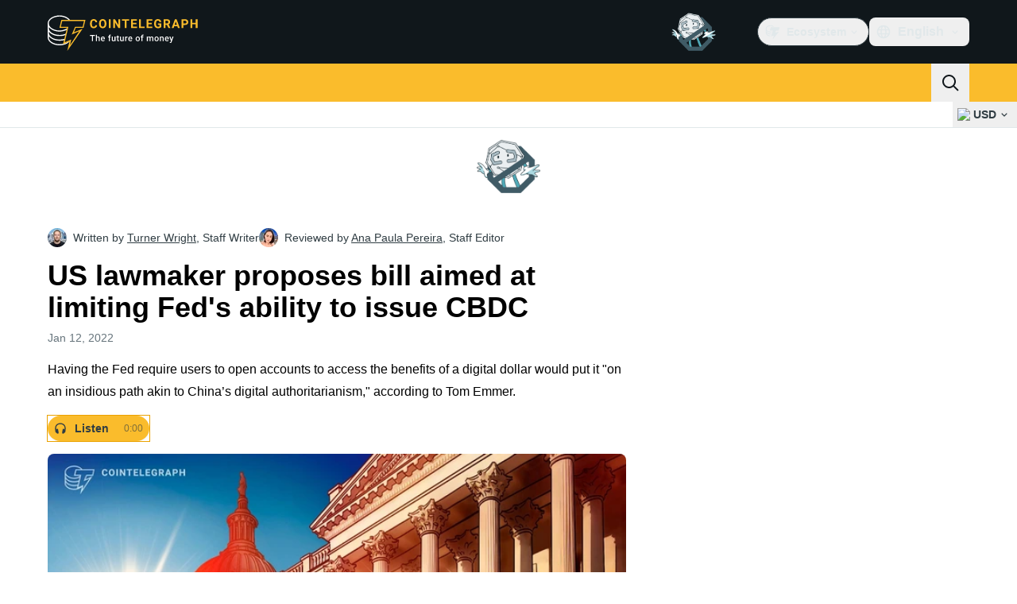

--- FILE ---
content_type: text/html;charset=utf-8
request_url: https://cointelegraph.com/news/us-lawmaker-proposes-bill-aimed-at-limiting-fed-s-ability-to-issue-cbdc
body_size: 26642
content:
<!DOCTYPE html><html  dir="ltr" lang="en" data-ct-theme="light"><head><meta charset="utf-8">
<meta name="viewport" content="width=device-width, initial-scale=1">
<title>US lawmaker proposes bill aimed at limiting Fed&#x27;s ability to issue CBDC</title>
<link href="https://pagead2.googlesyndication.com" rel="preconnect" crossorigin="anonymous" referrerpolicy="no-referrer" fetchpriority="low">
<link rel="stylesheet" href="/_duck/ducklings/entry.BdkGxqtt.css" crossorigin>
<link rel="stylesheet" href="/_duck/ducklings/PostPage.CICj8nMe.css" crossorigin>
<link rel="stylesheet" href="/_duck/ducklings/Sidebar.C7NVF1jm.css" crossorigin>
<link rel="stylesheet" href="/_duck/ducklings/AdSlot.E7O2rCko.css" crossorigin>
<link rel="stylesheet" href="/_duck/ducklings/AdblockFallback.CGzA8xw8.css" crossorigin>
<link rel="stylesheet" href="/_duck/ducklings/Footer.CG4v6UFX.css" crossorigin>
<link rel="stylesheet" href="/_duck/ducklings/CtInput.CwuiWIgu.css" crossorigin>
<link rel="stylesheet" href="/_duck/ducklings/TopBar.BiIC1rWT.css" crossorigin>
<link rel="stylesheet" href="/_duck/ducklings/TickerBar.CyCrrx4w.css" crossorigin>
<link rel="stylesheet" href="/_duck/ducklings/MobileTopBar.DrauSeiq.css" crossorigin>
<link rel="preload" as="image" href="https://images.cointelegraph.com/cdn-cgi/image/f=auto,onerror=redirect,w=1728,q=90/https://s3.cointelegraph.com/uploads/2022-01/76777172-e469-400d-9d27-9057195386be.jpg" imagesizes="(max-width: 768px) 328px, (max-width: 1024px) 728px, (max-width: 1280px) 644px, 864px" imagesrcset="https://images.cointelegraph.com/cdn-cgi/image/f=auto,onerror=redirect,w=328,q=90/https://s3.cointelegraph.com/uploads/2022-01/76777172-e469-400d-9d27-9057195386be.jpg 328w, https://images.cointelegraph.com/cdn-cgi/image/f=auto,onerror=redirect,w=644,q=90/https://s3.cointelegraph.com/uploads/2022-01/76777172-e469-400d-9d27-9057195386be.jpg 644w, https://images.cointelegraph.com/cdn-cgi/image/f=auto,onerror=redirect,w=656,q=90/https://s3.cointelegraph.com/uploads/2022-01/76777172-e469-400d-9d27-9057195386be.jpg 656w, https://images.cointelegraph.com/cdn-cgi/image/f=auto,onerror=redirect,w=728,q=90/https://s3.cointelegraph.com/uploads/2022-01/76777172-e469-400d-9d27-9057195386be.jpg 728w, https://images.cointelegraph.com/cdn-cgi/image/f=auto,onerror=redirect,w=864,q=90/https://s3.cointelegraph.com/uploads/2022-01/76777172-e469-400d-9d27-9057195386be.jpg 864w, https://images.cointelegraph.com/cdn-cgi/image/f=auto,onerror=redirect,w=1288,q=90/https://s3.cointelegraph.com/uploads/2022-01/76777172-e469-400d-9d27-9057195386be.jpg 1288w, https://images.cointelegraph.com/cdn-cgi/image/f=auto,onerror=redirect,w=1456,q=90/https://s3.cointelegraph.com/uploads/2022-01/76777172-e469-400d-9d27-9057195386be.jpg 1456w, https://images.cointelegraph.com/cdn-cgi/image/f=auto,onerror=redirect,w=1728,q=90/https://s3.cointelegraph.com/uploads/2022-01/76777172-e469-400d-9d27-9057195386be.jpg 1728w" fetchpriority="high">
<link rel="modulepreload" as="script" crossorigin href="/_duck/ducklings/BQPnIqZ_.js">
<link rel="preload" as="font" crossorigin href="/fonts/mint-grotesk copy/Mint-Grotesk-Thin-V131.woff2">
<link rel="preload" as="font" crossorigin href="/_duck/fonts/latin-wght-normal-4NzrPCljtx.woff2">
<link rel="modulepreload" as="script" crossorigin href="/_duck/ducklings/CMIFNHFH.js">
<link rel="modulepreload" as="script" crossorigin href="/_duck/ducklings/B3n0H8KW.js">
<link rel="modulepreload" as="script" crossorigin href="/_duck/ducklings/DrxKNtdD.js">
<link rel="modulepreload" as="script" crossorigin href="/_duck/ducklings/CejciXof.js">
<link rel="modulepreload" as="script" crossorigin href="/_duck/ducklings/DXcRWECv.js">
<link rel="modulepreload" as="script" crossorigin href="/_duck/ducklings/Qd3Ysu3F.js">
<link rel="modulepreload" as="script" crossorigin href="/_duck/ducklings/Ch6w-Nk4.js">
<link rel="modulepreload" as="script" crossorigin href="/_duck/ducklings/DN7F_gb1.js">
<link rel="modulepreload" as="script" crossorigin href="/_duck/ducklings/B59m3SXI.js">
<link rel="modulepreload" as="script" crossorigin href="/_duck/ducklings/iGlBfFev.js">
<link rel="modulepreload" as="script" crossorigin href="/_duck/ducklings/CepXh5A_.js">
<link rel="modulepreload" as="script" crossorigin href="/_duck/ducklings/BJryHO2D.js">
<link rel="modulepreload" as="script" crossorigin href="/_duck/ducklings/BGsTu1wR.js">
<link rel="modulepreload" as="script" crossorigin href="/_duck/ducklings/uEmxHRR1.js">
<link rel="modulepreload" as="script" crossorigin href="/_duck/ducklings/ef4s_Dl9.js">
<link rel="modulepreload" as="script" crossorigin href="/_duck/ducklings/ejzRDs7R.js">
<link rel="modulepreload" as="script" crossorigin href="/_duck/ducklings/BR31v_KR.js">
<link rel="modulepreload" as="script" crossorigin href="/_duck/ducklings/0pLPhCJa.js">
<link rel="modulepreload" as="script" crossorigin href="/_duck/ducklings/D2GaBnd5.js">
<link rel="modulepreload" as="script" crossorigin href="/_duck/ducklings/D_2xUp0r.js">
<link rel="modulepreload" as="script" crossorigin href="/_duck/ducklings/BAezvoOt.js">
<link rel="modulepreload" as="script" crossorigin href="/_duck/ducklings/BV-0lfN-.js">
<link rel="modulepreload" as="script" crossorigin href="/_duck/ducklings/CcoY3Xme.js">
<link rel="modulepreload" as="script" crossorigin href="/_duck/ducklings/CbiuDrCZ.js">
<link rel="modulepreload" as="script" crossorigin href="/_duck/ducklings/D7958EQa.js">
<link rel="modulepreload" as="script" crossorigin href="/_duck/ducklings/CLegAaZ0.js">
<link rel="modulepreload" as="script" crossorigin href="/_duck/ducklings/Cbz9bOLe.js">
<link rel="modulepreload" as="script" crossorigin href="/_duck/ducklings/DRtCs2Wj.js">
<link rel="modulepreload" as="script" crossorigin href="/_duck/ducklings/CM5Y_cz7.js">
<link rel="modulepreload" as="script" crossorigin href="/_duck/ducklings/CeuC8Phw.js">
<link rel="modulepreload" as="script" crossorigin href="/_duck/ducklings/CIlmq-r7.js">
<link rel="modulepreload" as="script" crossorigin href="/_duck/ducklings/BYeOeCCg.js">
<link rel="modulepreload" as="script" crossorigin href="/_duck/ducklings/BuhIdxEP.js">
<link rel="modulepreload" as="script" crossorigin href="/_duck/ducklings/BIW1x9xu.js">
<link rel="modulepreload" as="script" crossorigin href="/_duck/ducklings/D0v4vEVS.js">
<link rel="modulepreload" as="script" crossorigin href="/_duck/ducklings/CzuydbEY.js">
<link rel="modulepreload" as="script" crossorigin href="/_duck/ducklings/Ej8TkzKD.js">
<link rel="modulepreload" as="script" crossorigin href="/_duck/ducklings/Dn5m2IYt.js">
<link rel="modulepreload" as="script" crossorigin href="/_duck/ducklings/BrYzw7dO.js">
<link rel="modulepreload" as="script" crossorigin href="/_duck/ducklings/xBRAsqDU.js">
<link rel="modulepreload" as="script" crossorigin href="/_duck/ducklings/CIv9QyEu.js">
<link rel="modulepreload" as="script" crossorigin href="/_duck/ducklings/ClDoCEN_.js">
<link rel="modulepreload" as="script" crossorigin href="/_duck/ducklings/D71jqmXH.js">
<link rel="modulepreload" as="script" crossorigin href="/_duck/ducklings/C2yRzrCl.js">
<link rel="modulepreload" as="script" crossorigin href="/_duck/ducklings/DE0ai6tZ.js">
<link rel="modulepreload" as="script" crossorigin href="/_duck/ducklings/B5Ry5ZUT.js">
<link rel="modulepreload" as="script" crossorigin href="/_duck/ducklings/Dippz0LH.js">
<link rel="modulepreload" as="script" crossorigin href="/_duck/ducklings/CnUzuTDE.js">
<link rel="modulepreload" as="script" crossorigin href="/_duck/ducklings/sGiMn6-Y.js">
<link rel="modulepreload" as="script" crossorigin href="/_duck/ducklings/DZpczBFY.js">
<link rel="modulepreload" as="script" crossorigin href="/_duck/ducklings/BOH3UDCq.js">
<link rel="modulepreload" as="script" crossorigin href="/_duck/ducklings/BGBF_hzw.js">
<link rel="modulepreload" as="script" crossorigin href="/_duck/ducklings/mxZ5I4UU.js">
<link rel="modulepreload" as="script" crossorigin href="/_duck/ducklings/6cUrTxac.js">
<link rel="modulepreload" as="script" crossorigin href="/_duck/ducklings/DiPFtPSx.js">
<link rel="modulepreload" as="script" crossorigin href="/_duck/ducklings/BAh8pmbC.js">
<link rel="modulepreload" as="script" crossorigin href="/_duck/ducklings/C9zeVl3o.js">
<link rel="modulepreload" as="script" crossorigin href="/_duck/ducklings/DifiP4Nk.js">
<link rel="modulepreload" as="script" crossorigin href="/_duck/ducklings/BKc4UPUb.js">
<link rel="modulepreload" as="script" crossorigin href="/_duck/ducklings/CkkZXkhO.js">
<link rel="modulepreload" as="script" crossorigin href="/_duck/ducklings/BDhjJK5S.js">
<link rel="modulepreload" as="script" crossorigin href="/_duck/ducklings/D49nFwjI.js">
<link rel="modulepreload" as="script" crossorigin href="/_duck/ducklings/DX-0DWAS.js">
<link rel="modulepreload" as="script" crossorigin href="/_duck/ducklings/6qvK4UCF.js">
<link rel="modulepreload" as="script" crossorigin href="/_duck/ducklings/DxoEuYTC.js">
<link rel="modulepreload" as="script" crossorigin href="/_duck/ducklings/DeZN5SSj.js">
<link rel="modulepreload" as="script" crossorigin href="/_duck/ducklings/4iloc-kM.js">
<link rel="modulepreload" as="script" crossorigin href="/_duck/ducklings/BODFVx0W.js">
<link rel="modulepreload" as="script" crossorigin href="/_duck/ducklings/CL1dl-Zf.js">
<link rel="modulepreload" as="script" crossorigin href="/_duck/ducklings/b2YiB6DS.js">
<link rel="modulepreload" as="script" crossorigin href="/_duck/ducklings/C3B2_o4f.js">
<link rel="modulepreload" as="script" crossorigin href="/_duck/ducklings/GkehEg_F.js">
<link rel="modulepreload" as="script" crossorigin href="/_duck/ducklings/DzoArZnI.js">
<link rel="modulepreload" as="script" crossorigin href="/_duck/ducklings/DB4SiFVs.js">
<link rel="modulepreload" as="script" crossorigin href="/_duck/ducklings/CCArVuiP.js">
<link rel="modulepreload" as="script" crossorigin href="/_duck/ducklings/0tIGyThL.js">
<link rel="modulepreload" as="script" crossorigin href="/_duck/ducklings/DOAh5jHT.js">
<link rel="modulepreload" as="script" crossorigin href="/_duck/ducklings/BudI7F6Y.js">
<link rel="modulepreload" as="script" crossorigin href="/_duck/ducklings/dYsjw8Po.js">
<link rel="modulepreload" as="script" crossorigin href="/_duck/ducklings/CQptorRw.js">
<link rel="modulepreload" as="script" crossorigin href="/_duck/ducklings/yI6hs-jw.js">
<link rel="modulepreload" as="script" crossorigin href="/_duck/ducklings/DBtQ45yg.js">
<link rel="modulepreload" as="script" crossorigin href="/_duck/ducklings/DEkSO6oZ.js">
<link rel="modulepreload" as="script" crossorigin href="/_duck/ducklings/EXtacmIj.js">
<link rel="modulepreload" as="script" crossorigin href="/_duck/ducklings/C4Apk1tS.js">
<link rel="modulepreload" as="script" crossorigin href="/_duck/ducklings/C69A0pwv.js">
<link rel="modulepreload" as="script" crossorigin href="/_duck/ducklings/C9VVbmgV.js">
<link rel="modulepreload" as="script" crossorigin href="/_duck/ducklings/CVFRlEva.js">
<link rel="modulepreload" as="script" crossorigin href="/_duck/ducklings/BQZO9aAb.js">
<link rel="modulepreload" as="script" crossorigin href="/_duck/ducklings/1sC9Ikd9.js">
<link rel="modulepreload" as="script" crossorigin href="/_duck/ducklings/gQTBDYzQ.js">
<link rel="modulepreload" as="script" crossorigin href="/_duck/ducklings/CcErIS_6.js">
<link rel="modulepreload" as="script" crossorigin href="/_duck/ducklings/BgpeMFYi.js">
<link rel="modulepreload" as="script" crossorigin href="/_duck/ducklings/Al2jWYK0.js">
<link rel="modulepreload" as="script" crossorigin href="/_duck/ducklings/Cg2dD0QL.js">
<link rel="modulepreload" as="script" crossorigin href="/_duck/ducklings/B9NVRm18.js">
<link rel="modulepreload" as="script" crossorigin href="/_duck/ducklings/DDp02dmC.js">
<link rel="modulepreload" as="script" crossorigin href="/_duck/ducklings/C0yr02yZ.js">
<link rel="modulepreload" as="script" crossorigin href="/_duck/ducklings/CwkMJlJT.js">
<link rel="modulepreload" as="script" crossorigin href="/_duck/ducklings/D2sYQgQO.js">
<link rel="modulepreload" as="script" crossorigin href="/_duck/ducklings/BxURzMQ8.js">
<link rel="modulepreload" as="script" crossorigin href="/_duck/ducklings/BEvZK9W6.js">
<link rel="modulepreload" as="script" crossorigin href="/_duck/ducklings/DVgmuLbh.js">
<link rel="modulepreload" as="script" crossorigin href="/_duck/ducklings/CqSQNWb6.js">
<link rel="modulepreload" as="script" crossorigin href="/_duck/ducklings/CMmOnLAY.js">
<link rel="modulepreload" as="script" crossorigin href="/_duck/ducklings/BI8qXLAj.js">
<link rel="modulepreload" as="script" crossorigin href="/_duck/ducklings/5lzavIAx.js">
<link rel="modulepreload" as="script" crossorigin href="/_duck/ducklings/BMTW4uNA.js">
<link rel="preload" as="fetch" fetchpriority="low" crossorigin="anonymous" href="/_duck/ducklings/builds/meta/30a6cf8f-5132-43f9-8f15-eaad1ff4c9a1.json">
<link rel="prefetch" as="script" crossorigin href="/_duck/ducklings/CINI0T-D.js">
<link rel="prefetch" as="script" crossorigin href="/_duck/ducklings/BiXrWZ2-.js">
<link rel="prefetch" as="script" crossorigin href="/_duck/ducklings/BrfKhFbo.js">
<link rel="prefetch" as="style" crossorigin href="/_duck/ducklings/Toaster.quSoDDrE.css">
<link rel="prefetch" as="script" crossorigin href="/_duck/ducklings/Daa7lbpu.js">
<link rel="prefetch" as="script" crossorigin href="/_duck/ducklings/DmyuBZG7.js">
<link rel="prefetch" as="script" crossorigin href="/_duck/ducklings/BdgXV6i8.js">
<link rel="prefetch" as="script" crossorigin href="/_duck/ducklings/CLDVzU72.js">
<link rel="prefetch" as="style" crossorigin href="/_duck/ducklings/index.RzMI8_0o.css">
<link rel="prefetch" as="script" crossorigin href="/_duck/ducklings/CkzLzi4g.js">
<link rel="prefetch" as="script" crossorigin href="/_duck/ducklings/CN6daUi_.js">
<link rel="prefetch" as="script" crossorigin href="/_duck/ducklings/BCZp_ZMf.js">
<link rel="prefetch" as="style" crossorigin href="/_duck/ducklings/BottomStack.BfRm2Ihm.css">
<link rel="prefetch" as="script" crossorigin href="/_duck/ducklings/BO-dWtLN.js">
<link rel="prefetch" as="script" crossorigin href="/_duck/ducklings/BYtnqgiZ.js">
<link rel="prefetch" as="script" crossorigin href="/_duck/ducklings/C-wDs2IJ.js">
<link rel="prefetch" as="script" crossorigin href="/_duck/ducklings/Dc5UhEqG.js">
<link rel="prefetch" as="script" crossorigin href="/_duck/ducklings/5-D51pug.js">
<link rel="prefetch" as="script" crossorigin href="/_duck/ducklings/bUu0CWUF.js">
<link rel="prefetch" as="script" crossorigin href="/_duck/ducklings/B2tZF24L.js">
<link rel="prefetch" as="script" crossorigin href="/_duck/ducklings/CmlC-AAr.js">
<link rel="prefetch" as="script" crossorigin href="/_duck/ducklings/BTSNAs2z.js">
<link rel="prefetch" as="script" crossorigin href="/_duck/ducklings/By9GE4a3.js">
<link rel="prefetch" as="script" crossorigin href="/_duck/ducklings/BzP04Zdc.js">
<link rel="prefetch" as="script" crossorigin href="/_duck/ducklings/MO7YVrV7.js">
<link rel="prefetch" as="script" crossorigin href="/_duck/ducklings/QwKLBmwP.js">
<link rel="prefetch" as="script" crossorigin href="/_duck/ducklings/BvFLgr9C.js">
<link rel="prefetch" as="script" crossorigin href="/_duck/ducklings/DjYpigBt.js">
<link rel="prefetch" as="script" crossorigin href="/_duck/ducklings/D8vTBHGb.js">
<link rel="prefetch" as="style" crossorigin href="/_duck/ducklings/AdTextBanner.iHGdZCUv.css">
<link rel="prefetch" as="script" crossorigin href="/_duck/ducklings/Dg0Ng7sr.js">
<link rel="prefetch" as="style" crossorigin href="/_duck/ducklings/index.D-gDOaUl.css">
<link rel="prefetch" as="script" crossorigin href="/_duck/ducklings/4MJxVpvm.js">
<link rel="prefetch" as="script" crossorigin href="/_duck/ducklings/CrPI-Zs-.js">
<link rel="prefetch" as="style" crossorigin href="/_duck/ducklings/index.DZ8iWNwc.css">
<link rel="prefetch" as="script" crossorigin href="/_duck/ducklings/BXQWdHtW.js">
<link rel="prefetch" as="style" crossorigin href="/_duck/ducklings/AdPromoButtonStack.kXBLT4qL.css">
<link rel="prefetch" as="script" crossorigin href="/_duck/ducklings/BYSbyPM-.js">
<link rel="prefetch" as="script" crossorigin href="/_duck/ducklings/CF_c9lPx.js">
<link rel="prefetch" as="script" crossorigin href="/_duck/ducklings/B-XR_NXJ.js">
<link rel="prefetch" as="script" crossorigin href="/_duck/ducklings/D6DLgtHH.js">
<link rel="prefetch" as="style" crossorigin href="/_duck/ducklings/AdStoryWidget.D2os0aTP.css">
<link rel="prefetch" as="script" crossorigin href="/_duck/ducklings/DEBKvkrp.js">
<link rel="prefetch" as="style" crossorigin href="/_duck/ducklings/AdParallax.BJKd570x.css">
<link rel="prefetch" as="script" crossorigin href="/_duck/ducklings/DR-8XSgt.js">
<link rel="prefetch" as="script" crossorigin href="/_duck/ducklings/C55rkw9M.js">
<link rel="prefetch" as="script" crossorigin href="/_duck/ducklings/hX5pEyHZ.js">
<link rel="prefetch" as="style" crossorigin href="/_duck/ducklings/AdWideParallax.CZ9moqjx.css">
<link rel="prefetch" as="script" crossorigin href="/_duck/ducklings/CnDbmuSd.js">
<link rel="prefetch" as="script" crossorigin href="/_duck/ducklings/Cq8alSOn.js">
<link rel="prefetch" as="style" crossorigin href="/_duck/ducklings/NewsletterSubscriptionFormEmbed.kmo_mFsR.css">
<link rel="prefetch" as="script" crossorigin href="/_duck/ducklings/DA71NOoT.js">
<link rel="prefetch" as="style" crossorigin href="/_duck/ducklings/InlineRateLiveDataEmbed.BfUgLVTL.css">
<link rel="prefetch" as="script" crossorigin href="/_duck/ducklings/B1FqrWng.js">
<link rel="prefetch" as="script" crossorigin href="/_duck/ducklings/CPZ492OG.js">
<link rel="prefetch" as="script" crossorigin href="/_duck/ducklings/29LuzAN-.js">
<link rel="prefetch" as="script" crossorigin href="/_duck/ducklings/BSQqKaq-.js">
<link rel="prefetch" as="script" crossorigin href="/_duck/ducklings/D7ALiqhe.js">
<link rel="prefetch" as="style" crossorigin href="/_duck/ducklings/InstagramEmbed.DrW_3Kre.css">
<link rel="prefetch" as="script" crossorigin href="/_duck/ducklings/CoR3REXi.js">
<link rel="prefetch" as="style" crossorigin href="/_duck/ducklings/CerosEmbed.CZk__VAr.css">
<link rel="prefetch" as="script" crossorigin href="/_duck/ducklings/B1B78Rtm.js">
<link rel="prefetch" as="script" crossorigin href="/_duck/ducklings/P8Xfrasi.js">
<link rel="prefetch" as="script" crossorigin href="/_duck/ducklings/3rbR3Ki3.js">
<link rel="prefetch" as="script" crossorigin href="/_duck/ducklings/OgpwSpfV.js">
<meta name="apple-mobile-web-app-title" content="Cointelegraph">
<meta name="application-name" content="Cointelegraph">
<meta name="msapplication-TileColor" content="#1a1b1d">
<meta name="msapplication-config" content="/browserconfig.xml">
<meta name="msapplication-TileImage" content="/_duck/img/favicons/mstitle-144x144.png">
<meta name="theme-color" content="#1a1b1d">
<meta name="telegram:channel" content="@cointelegraph">
<link rel="apple-touch-icon" sizes="180x180" href="/_duck/img/favicons/apple-touch-icon.png">
<link rel="icon" type="image/png" sizes="16x16" href="/_duck/img/favicons/favicon-16x16.png">
<link rel="icon" type="image/png" sizes="32x32" href="/_duck/img/favicons/favicon-32x32.png">
<link rel="manifest" href="/site.webmanifest">
<link rel="mask-icon" href="/_duck/img/favicons/safari-pinned-tab.svg" color="#1a1b1d">
<link rel="shortcut icon" href="/favicon.ico">
<meta name="description" content="Tom Emmer said the bill would prohibit the Fed from issuing a CBDC to consumers, citing concerns about authoritarianism and security issues.">
<meta property="og:title" content="US lawmaker proposes bill aimed at limiting Fed's ability to issue CBDC">
<meta property="og:description" content="Tom Emmer said the bill would prohibit the Fed from issuing a CBDC to consumers, citing concerns about authoritarianism and security issues.">
<meta property="og:site_name" content="Cointelegraph">
<meta property="og:url" content="https://cointelegraph.com/news/us-lawmaker-proposes-bill-aimed-at-limiting-fed-s-ability-to-issue-cbdc">
<meta property="og:locale" content="en">
<meta property="og:image" content="https://images.cointelegraph.com/cdn-cgi/image/f=auto,onerror=redirect,w=1200/https://s3.cointelegraph.com/uploads/2022-01/76777172-e469-400d-9d27-9057195386be.jpg">
<meta property="og:type" content="article">
<meta name="twitter:title" content="US lawmaker proposes bill aimed at limiting Fed's ability to issue CBDC">
<meta name="twitter:description" content="Tom Emmer said the bill would prohibit the Fed from issuing a CBDC to consumers, citing concerns about authoritarianism and security issues.">
<meta name="twitter:image" content="https://images.cointelegraph.com/cdn-cgi/image/f=auto,onerror=redirect,w=1200/https://s3.cointelegraph.com/uploads/2022-01/76777172-e469-400d-9d27-9057195386be.jpg">
<meta name="twitter:card" content="summary_large_image">
<link rel="alternate" href="https://cointelegraph.com/news/us-lawmaker-proposes-bill-aimed-at-limiting-fed-s-ability-to-issue-cbdc" hreflang="en">
<link rel="alternate" href="https://es.cointelegraph.com/news/us-lawmaker-proposes-bill-aimed-at-limiting-fed-s-ability-to-issue-cbdc" hreflang="es">
<link rel="alternate" href="https://br.cointelegraph.com/news/us-lawmaker-proposes-bill-aimed-at-limiting-fed-s-ability-to-issue-cbdc" hreflang="pt-BR">
<link rel="canonical" href="https://cointelegraph.com/news/us-lawmaker-proposes-bill-aimed-at-limiting-fed-s-ability-to-issue-cbdc">
<link rel="alternate" type="application/rss+xml" title="Cointelegraph RSS Feed" href="https://cointelegraph.com/rss" hreflang="en">
<meta name="robots" content="max-image-preview:large">
<meta name="twitter:site" content="@cointelegraph">
<meta name="twitter:creator" content="@cointelegraph">
<script type="module" src="/_duck/ducklings/BQPnIqZ_.js" crossorigin></script><meta name="sentry-trace" content="306fea9cf3d48ac9b63a5eeb38ce4cfa-d925dd6aa7597b4e-0"/>
<meta name="baggage" content="sentry-environment=production,sentry-release=release-134,sentry-public_key=898e8ab99e9fa726a01051fba6c430b0,sentry-trace_id=306fea9cf3d48ac9b63a5eeb38ce4cfa,sentry-sampled=false,sentry-sample_rand=0.9622135724202222,sentry-sample_rate=0.1"/></head><body><div id="__duck"><!--[--><!----><!--[--><!--[--><span></span><!--[--><div class="sticky top-0 z-30"><!--[--><div data-ct-theme="dark" data-testid="top-bar" class="duraction-300 relative bg-ct-ds-bg-1 transition-all ease-in-out"><div class="py-4 container flex items-center justify-between"><div class="absolute bottom-0 left-0 right-0 top-0 overflow-hidden"><div class="container h-full"><div></div></div></div><a href="/" class="inline-flex cursor-pointer items-center focus:outline-none z-[2] transition-all duration-300 ease-in-out h-12 w-48" data-testid="logo" data-gtm-locator="clickon_logo" title="Cointelegraph"><img class="h-8 w-32 object-contain object-center tablet:h-10 tablet:w-40 desktop:h-12 desktop:w-48" alt="Cointelegraph" src="/_duck/img/site-logo/en.svg" decoding="async" fetchpriority="high" loading="eager"></a><div class="z-[2] flex items-center gap-x-5"><div class="_ad-slot_xzt52_1 me-4 h-12 w-32 self-center" style="--aspect-ratio:null;" data-testid="desktop-banner"><!--[--><img class="_image_51qro_1" src="https://images.cointelegraph.com/images/373_aHR0cHM6Ly9zMy5jb2ludGVsZWdyYXBoLmNvbS9zdG9yYWdlL3VwbG9hZHMvdmlldy9hNGFkNDk1ZmMwNGJkOTdmNzE2NDlhNDhkNjAwM2QwMC5wbmc=.png"><!--]--></div><!--[--><div class="relative" data-testid="product-dropdown" data-headlessui-state><button type="button" class="inline-flex justify-center items-center font-semibold transition focus:outline-none cursor-pointer aria-disabled:cursor-default p-1.5 text-sm aria-disabled:ct-ds-fg-weak text-ct-ds-fg-default ui-not-selected:hover:bg-ct-ds-bg-3 focus-visible:bg-ct-ds-bg-3 aria-checked:bg-ct-ds-bg-3 flex h-9 items-center rounded-full border border-ct-ds-border-default p-2" data-testid="product-dropdown-select-button" data-gtm-locator="head_ecosystem_clickon" id="headlessui-listbox-button-v-1-0-0" aria-haspopup="listbox" aria-expanded="false" data-headlessui-state><!--[--><span data-allow-missmatch aria-hidden="true" class="inline-flex h-[1em] w-[1em] bg-current _ct-svg-mask_4i9v8_1" style="--url:url(&quot;/_duck/img/icons/ct-logo.svg&quot;);--size:1.25rem;" data-allow-mismatch role="img">   </span><span class="ps-2">Ecosystem</span><span data-allow-missmatch aria-hidden="true" class="inline-flex h-[1em] w-[1em] bg-current _ct-svg-mask_4i9v8_1 ui-open:rotate-180" style="--url:url(&quot;/_duck/img/icons/arrow-chevron-down.svg&quot;);--size:1.25rem;" data-allow-mismatch role="img">   </span><!--]--></button><!----></div><!--]--><div class="inline-flex items-center"><!--[--><a class="inline-flex items-center gap-1 px-0.5 py-1.5 text-sm text-ct-ds-fg-default hover:text-ct-ds-fg-stronger focus:outline-none ui-open:bg-ct-ds-bg-1 ui-open:text-ct-ds-accent-primary-default" rel="nofollow" href="https://twitter.com/cointelegraph" target="_blank" data-testid="social-x"><span class="h-5 w-5 text-xl empty:hidden"><!--[--><span data-allow-missmatch aria-hidden="true" class="inline-flex h-[1em] w-[1em] bg-current _ct-svg-mask_4i9v8_1" style="--url:url(&quot;/_duck/img/icons/logo-x.svg&quot;);--size:1.25rem;" data-allow-mismatch role="img">   </span><!--]--></span><!----></a><a class="inline-flex items-center gap-1 px-0.5 py-1.5 text-sm text-ct-ds-fg-default hover:text-ct-ds-fg-stronger focus:outline-none ui-open:bg-ct-ds-bg-1 ui-open:text-ct-ds-accent-primary-default" rel="nofollow" href="https://telegram.me/cointelegraph" target="_blank" data-testid="social-telegram"><span class="h-5 w-5 text-xl empty:hidden"><!--[--><span data-allow-missmatch aria-hidden="true" class="inline-flex h-[1em] w-[1em] bg-current _ct-svg-mask_4i9v8_1" style="--url:url(&quot;/_duck/img/icons/logo-telegram.svg&quot;);--size:1.25rem;" data-allow-mismatch role="img">   </span><!--]--></span><!----></a><a class="inline-flex items-center gap-1 px-0.5 py-1.5 text-sm text-ct-ds-fg-default hover:text-ct-ds-fg-stronger focus:outline-none ui-open:bg-ct-ds-bg-1 ui-open:text-ct-ds-accent-primary-default" rel="nofollow" href="https://www.facebook.com/cointelegraph" target="_blank" data-testid="social-facebook"><span class="h-5 w-5 text-xl empty:hidden"><!--[--><span data-allow-missmatch aria-hidden="true" class="inline-flex h-[1em] w-[1em] bg-current _ct-svg-mask_4i9v8_1" style="--url:url(&quot;/_duck/img/icons/logo-facebook.svg&quot;);--size:1.25rem;" data-allow-mismatch role="img">   </span><!--]--></span><!----></a><a class="inline-flex items-center gap-1 px-0.5 py-1.5 text-sm text-ct-ds-fg-default hover:text-ct-ds-fg-stronger focus:outline-none ui-open:bg-ct-ds-bg-1 ui-open:text-ct-ds-accent-primary-default" rel="nofollow" href="https://www.youtube.com/channel/UCRqBu-grVX1p97WaX4d-OuQ" target="_blank" data-testid="social-youtube"><span class="h-5 w-5 text-xl empty:hidden"><!--[--><span data-allow-missmatch aria-hidden="true" class="inline-flex h-[1em] w-[1em] bg-current _ct-svg-mask_4i9v8_1" style="--url:url(&quot;/_duck/img/icons/logo-youtube.svg&quot;);--size:1.25rem;" data-allow-mismatch role="img">   </span><!--]--></span><!----></a><!--]--></div><!--[--><div class="relative"><button class="flex h-9 cursor-pointer items-center rounded-lg p-2 text-ct-ds-fg-default hover:bg-ct-ds-bg-3 hover:text-ct-ds-fg-strong" data-testid="language-select-button" id="headlessui-listbox-button-v-1-0-2" aria-haspopup="listbox" aria-expanded="false" data-headlessui-state><span data-allow-missmatch aria-hidden="true" class="inline-flex h-[1em] w-[1em] bg-current _ct-svg-mask_4i9v8_1" style="--url:url(&quot;/_duck/img/icons/obj-world.svg&quot;);--size:1.25rem;" data-allow-mismatch role="img">   </span><span class="me-1 ms-2 font-semibold">English</span><span data-allow-missmatch aria-hidden="true" class="inline-flex h-[1em] w-[1em] bg-current _ct-svg-mask_4i9v8_1 ui-open:rotate-180" style="--url:url(&quot;/_duck/img/icons/arrow-chevron-down.svg&quot;);--size:1.25rem;" data-allow-mismatch role="img">   </span></button><!----></div><!--]--><!----></div></div></div><header class="before:ct-ds-bg-1 flex bg-ct-ds-accent-primary-default"><nav class="container flex items-center justify-between desktop:ps-10"><div class="flex items-center" data-testid="menu-items"><!--[--><div class="relative" data-headlessui-state data-gtm-locator="main_menu_head_1"><button id="headlessui-menu-button-v-1-0-5-0" type="button" aria-haspopup="menu" aria-expanded="false" data-headlessui-state class="cursor-default text-base text-ct-ds-fg-strong font-medium text-ct-ds-fg-strong hover:bg-ct-ds-accent-primary-muted focus:bg-ct-ds-accent-primary-muted ui-open:bg-ct-ds-accent-primary-muted px-5 py-3 text-base tracking-tight" data-gtm-locator="main_menu_head_0" data-testid="menu-item-News">News</button><!----></div><div class="relative" data-headlessui-state data-gtm-locator="main_menu_head_2"><button id="headlessui-menu-button-v-1-0-5-2" type="button" aria-haspopup="menu" aria-expanded="false" data-headlessui-state class="cursor-default text-base text-ct-ds-fg-strong font-medium text-ct-ds-fg-strong hover:bg-ct-ds-accent-primary-muted focus:bg-ct-ds-accent-primary-muted ui-open:bg-ct-ds-accent-primary-muted px-5 py-3 text-base tracking-tight" data-gtm-locator="main_menu_head_1" data-testid="menu-item-Indices">Indices</button><!----></div><div class="relative" data-headlessui-state data-gtm-locator="main_menu_head_3"><button id="headlessui-menu-button-v-1-0-5-4" type="button" aria-haspopup="menu" aria-expanded="false" data-headlessui-state class="cursor-default text-base text-ct-ds-fg-strong font-medium text-ct-ds-fg-strong hover:bg-ct-ds-accent-primary-muted focus:bg-ct-ds-accent-primary-muted ui-open:bg-ct-ds-accent-primary-muted px-5 py-3 text-base tracking-tight" data-gtm-locator="main_menu_head_2" data-testid="menu-item-In Depth">In Depth</button><!----></div><div class="relative" data-headlessui-state data-gtm-locator="main_menu_head_4"><button id="headlessui-menu-button-v-1-0-5-6" type="button" aria-haspopup="menu" aria-expanded="false" data-headlessui-state class="cursor-default text-base text-ct-ds-fg-strong font-medium text-ct-ds-fg-strong hover:bg-ct-ds-accent-primary-muted focus:bg-ct-ds-accent-primary-muted ui-open:bg-ct-ds-accent-primary-muted px-5 py-3 text-base tracking-tight" data-gtm-locator="main_menu_head_3" data-testid="menu-item-Learn">Learn</button><!----></div><a class="font-medium text-ct-ds-fg-strong hover:bg-ct-ds-accent-primary-muted focus:bg-ct-ds-accent-primary-muted ui-open:bg-ct-ds-accent-primary-muted px-5 py-3 text-base tracking-tight" href="/podcasts" rel target="_self" data-gtm-locator="main_menu_head_5" data-testid="menu-item-Podcasts">Podcasts</a><div class="relative" data-headlessui-state data-gtm-locator="main_menu_head_6"><button id="headlessui-menu-button-v-1-0-5-8" type="button" aria-haspopup="menu" aria-expanded="false" data-headlessui-state class="cursor-default text-base text-ct-ds-fg-strong font-medium text-ct-ds-fg-strong hover:bg-ct-ds-accent-primary-muted focus:bg-ct-ds-accent-primary-muted ui-open:bg-ct-ds-accent-primary-muted px-5 py-3 text-base tracking-tight" data-gtm-locator="main_menu_head_5" data-testid="menu-item-About">About</button><!----></div><!--]--></div><!--[--><!--[--><div class="relative" data-headlessui-state><!--[--><button class="font-medium text-ct-ds-fg-strong hover:bg-ct-ds-accent-primary-muted focus:bg-ct-ds-accent-primary-muted ui-open:bg-ct-ds-accent-primary-muted p-3 text-sm tracking-tight" data-testid="desktop-search-popover" id="headlessui-popover-button-v-1-0-5-10" type="button" aria-expanded="false" data-headlessui-state><span data-allow-missmatch aria-hidden="true" class="inline-flex h-[1em] w-[1em] bg-current _ct-svg-mask_4i9v8_1 h-5" style="--url:url(&quot;/_duck/img/icons/app-search.svg&quot;);--size:1.5rem;" data-allow-mismatch role="img">   </span></button><!----><!--]--><!----></div><!--]--><div hidden style="position:fixed;top:1;left:1;width:1;height:0;padding:0;margin:-1;overflow:hidden;clip:rect(0, 0, 0, 0);white-space:nowrap;border-width:0;display:none;"></div><!--]--></nav></header><!--]--></div><div class="relative z-[1] -mb-px flex flex-nowrap border-b border-ct-ds-border-default bg-ct-ds-bg-sub" data-testid="infinite-tickers"><div class="flex select-none flex-nowrap overflow-hidden whitespace-nowrap rtl:flex-row-reverse" style="--6172e022:0;"><div class="_marquee-block_1a5fo_1"><!--[--><div class="flex"><!--[--><a href="/chainlink-price-index" class="inline-flex gap-1 px-2 py-1.5 hover:bg-ct-ds-bg-3" data-testid="rate-ticker-LINK"><span class="text-sm font-semibold text-ct-ds-fg-stronger" data-testid="rate-ticker-LINK-title">LINK</span><span class="text-sm" data-testid="rate-ticker-LINK-price">$13.80</span><span class="inline-flex items-center font-semibold tracking-tight gap-1 text-sm text-ct-ds-accent-green-default" data-testid="rate-ticker-LINK-price-change"><svg viewBox="0 0 16 16" fill="none" xmlns="http://www.w3.org/2000/svg" class="h-3 w-3 my-1 me-0.5"><path d="M7.03262 2.54545C7.46257 1.81818 8.53745 1.81818 8.96741 2.54545L14.7718 12.3636C15.2017 13.0909 14.6643 14 13.8044 14H2.19565C1.33575 14 0.798305 13.0909 1.22826 12.3636L7.03262 2.54545Z" fill="currentColor"></path><!----></svg> 0.47%</span></a><a href="/tron-price-index" class="inline-flex gap-1 px-2 py-1.5 hover:bg-ct-ds-bg-3" data-testid="rate-ticker-TRX"><span class="text-sm font-semibold text-ct-ds-fg-stronger" data-testid="rate-ticker-TRX-title">TRX</span><span class="text-sm" data-testid="rate-ticker-TRX-price">$0.3163</span><span class="inline-flex items-center font-semibold tracking-tight gap-1 text-sm text-ct-ds-accent-green-default" data-testid="rate-ticker-TRX-price-change"><svg viewBox="0 0 16 16" fill="none" xmlns="http://www.w3.org/2000/svg" class="h-3 w-3 my-1 me-0.5"><path d="M7.03262 2.54545C7.46257 1.81818 8.53745 1.81818 8.96741 2.54545L14.7718 12.3636C15.2017 13.0909 14.6643 14 13.8044 14H2.19565C1.33575 14 0.798305 13.0909 1.22826 12.3636L7.03262 2.54545Z" fill="currentColor"></path><!----></svg> 1.91%</span></a><a href="/hyperliquid-price-index" class="inline-flex gap-1 px-2 py-1.5 hover:bg-ct-ds-bg-3" data-testid="rate-ticker-HYPE"><span class="text-sm font-semibold text-ct-ds-fg-stronger" data-testid="rate-ticker-HYPE-title">HYPE</span><span class="text-sm" data-testid="rate-ticker-HYPE-price">$25.94</span><span class="inline-flex items-center font-semibold tracking-tight gap-1 text-sm text-ct-ds-accent-green-default" data-testid="rate-ticker-HYPE-price-change"><svg viewBox="0 0 16 16" fill="none" xmlns="http://www.w3.org/2000/svg" class="h-3 w-3 my-1 me-0.5"><path d="M7.03262 2.54545C7.46257 1.81818 8.53745 1.81818 8.96741 2.54545L14.7718 12.3636C15.2017 13.0909 14.6643 14 13.8044 14H2.19565C1.33575 14 0.798305 13.0909 1.22826 12.3636L7.03262 2.54545Z" fill="currentColor"></path><!----></svg> 2.58%</span></a><a href="/xmr-price-index" class="inline-flex gap-1 px-2 py-1.5 hover:bg-ct-ds-bg-3" data-testid="rate-ticker-XMR"><span class="text-sm font-semibold text-ct-ds-fg-stronger" data-testid="rate-ticker-XMR-title">XMR</span><span class="text-sm" data-testid="rate-ticker-XMR-price">$602.30</span><span class="inline-flex items-center font-semibold tracking-tight gap-1 text-sm text-ct-ds-accent-red-default" data-testid="rate-ticker-XMR-price-change"><svg viewBox="0 0 16 16" fill="none" xmlns="http://www.w3.org/2000/svg" class="h-3 w-3 my-1 me-0.5"><!----><path d="M8.96741 13.4545C8.53745 14.1818 7.46257 14.1818 7.03262 13.4545L1.22826 3.63636C0.798305 2.90909 1.33575 2 2.19565 2H13.8044C14.6643 2 15.2017 2.90909 14.7718 3.63636L8.96741 13.4545Z" fill="currentColor"></path></svg> 3.72%</span></a><a href="/doge-price-index" class="inline-flex gap-1 px-2 py-1.5 hover:bg-ct-ds-bg-3" data-testid="rate-ticker-DOGE"><span class="text-sm font-semibold text-ct-ds-fg-stronger" data-testid="rate-ticker-DOGE-title">DOGE</span><span class="text-sm" data-testid="rate-ticker-DOGE-price">$0.1374</span><span class="inline-flex items-center font-semibold tracking-tight gap-1 text-sm text-ct-ds-accent-green-default" data-testid="rate-ticker-DOGE-price-change"><svg viewBox="0 0 16 16" fill="none" xmlns="http://www.w3.org/2000/svg" class="h-3 w-3 my-1 me-0.5"><path d="M7.03262 2.54545C7.46257 1.81818 8.53745 1.81818 8.96741 2.54545L14.7718 12.3636C15.2017 13.0909 14.6643 14 13.8044 14H2.19565C1.33575 14 0.798305 13.0909 1.22826 12.3636L7.03262 2.54545Z" fill="currentColor"></path><!----></svg> 0.07%</span></a><a href="/solana-price-index" class="inline-flex gap-1 px-2 py-1.5 hover:bg-ct-ds-bg-3" data-testid="rate-ticker-SOL"><span class="text-sm font-semibold text-ct-ds-fg-stronger" data-testid="rate-ticker-SOL-title">SOL</span><span class="text-sm" data-testid="rate-ticker-SOL-price">$142.40</span><span class="inline-flex items-center font-semibold tracking-tight gap-1 text-sm text-ct-ds-accent-red-default" data-testid="rate-ticker-SOL-price-change"><svg viewBox="0 0 16 16" fill="none" xmlns="http://www.w3.org/2000/svg" class="h-3 w-3 my-1 me-0.5"><!----><path d="M8.96741 13.4545C8.53745 14.1818 7.46257 14.1818 7.03262 13.4545L1.22826 3.63636C0.798305 2.90909 1.33575 2 2.19565 2H13.8044C14.6643 2 15.2017 2.90909 14.7718 3.63636L8.96741 13.4545Z" fill="currentColor"></path></svg> 1.46%</span></a><a href="/stellar-price-index" class="inline-flex gap-1 px-2 py-1.5 hover:bg-ct-ds-bg-3" data-testid="rate-ticker-XLM"><span class="text-sm font-semibold text-ct-ds-fg-stronger" data-testid="rate-ticker-XLM-title">XLM</span><span class="text-sm" data-testid="rate-ticker-XLM-price">$0.2275</span><span class="inline-flex items-center font-semibold tracking-tight gap-1 text-sm text-ct-ds-accent-green-default" data-testid="rate-ticker-XLM-price-change"><svg viewBox="0 0 16 16" fill="none" xmlns="http://www.w3.org/2000/svg" class="h-3 w-3 my-1 me-0.5"><path d="M7.03262 2.54545C7.46257 1.81818 8.53745 1.81818 8.96741 2.54545L14.7718 12.3636C15.2017 13.0909 14.6643 14 13.8044 14H2.19565C1.33575 14 0.798305 13.0909 1.22826 12.3636L7.03262 2.54545Z" fill="currentColor"></path><!----></svg> 0.30%</span></a><a href="/ada-price-index" class="inline-flex gap-1 px-2 py-1.5 hover:bg-ct-ds-bg-3" data-testid="rate-ticker-ADA"><span class="text-sm font-semibold text-ct-ds-fg-stronger" data-testid="rate-ticker-ADA-title">ADA</span><span class="text-sm" data-testid="rate-ticker-ADA-price">$0.3937</span><span class="inline-flex items-center font-semibold tracking-tight gap-1 text-sm text-ct-ds-accent-red-default" data-testid="rate-ticker-ADA-price-change"><svg viewBox="0 0 16 16" fill="none" xmlns="http://www.w3.org/2000/svg" class="h-3 w-3 my-1 me-0.5"><!----><path d="M8.96741 13.4545C8.53745 14.1818 7.46257 14.1818 7.03262 13.4545L1.22826 3.63636C0.798305 2.90909 1.33575 2 2.19565 2H13.8044C14.6643 2 15.2017 2.90909 14.7718 3.63636L8.96741 13.4545Z" fill="currentColor"></path></svg> 0.53%</span></a><a href="/xrp-price-index" class="inline-flex gap-1 px-2 py-1.5 hover:bg-ct-ds-bg-3" data-testid="rate-ticker-XRP"><span class="text-sm font-semibold text-ct-ds-fg-stronger" data-testid="rate-ticker-XRP-title">XRP</span><span class="text-sm" data-testid="rate-ticker-XRP-price">$2.05</span><span class="inline-flex items-center font-semibold tracking-tight gap-1 text-sm text-ct-ds-accent-red-default" data-testid="rate-ticker-XRP-price-change"><svg viewBox="0 0 16 16" fill="none" xmlns="http://www.w3.org/2000/svg" class="h-3 w-3 my-1 me-0.5"><!----><path d="M8.96741 13.4545C8.53745 14.1818 7.46257 14.1818 7.03262 13.4545L1.22826 3.63636C0.798305 2.90909 1.33575 2 2.19565 2H13.8044C14.6643 2 15.2017 2.90909 14.7718 3.63636L8.96741 13.4545Z" fill="currentColor"></path></svg> 0.30%</span></a><a href="/sui-price-index" class="inline-flex gap-1 px-2 py-1.5 hover:bg-ct-ds-bg-3" data-testid="rate-ticker-SUI"><span class="text-sm font-semibold text-ct-ds-fg-stronger" data-testid="rate-ticker-SUI-title">SUI</span><span class="text-sm" data-testid="rate-ticker-SUI-price">$1.77</span><span class="inline-flex items-center font-semibold tracking-tight gap-1 text-sm text-ct-ds-accent-red-default" data-testid="rate-ticker-SUI-price-change"><svg viewBox="0 0 16 16" fill="none" xmlns="http://www.w3.org/2000/svg" class="h-3 w-3 my-1 me-0.5"><!----><path d="M8.96741 13.4545C8.53745 14.1818 7.46257 14.1818 7.03262 13.4545L1.22826 3.63636C0.798305 2.90909 1.33575 2 2.19565 2H13.8044C14.6643 2 15.2017 2.90909 14.7718 3.63636L8.96741 13.4545Z" fill="currentColor"></path></svg> 1.52%</span></a><a href="/bitcoin-cash-price-index" class="inline-flex gap-1 px-2 py-1.5 hover:bg-ct-ds-bg-3" data-testid="rate-ticker-BCH"><span class="text-sm font-semibold text-ct-ds-fg-stronger" data-testid="rate-ticker-BCH-title">BCH</span><span class="text-sm" data-testid="rate-ticker-BCH-price">$593.58</span><span class="inline-flex items-center font-semibold tracking-tight gap-1 text-sm text-ct-ds-accent-red-default" data-testid="rate-ticker-BCH-price-change"><svg viewBox="0 0 16 16" fill="none" xmlns="http://www.w3.org/2000/svg" class="h-3 w-3 my-1 me-0.5"><!----><path d="M8.96741 13.4545C8.53745 14.1818 7.46257 14.1818 7.03262 13.4545L1.22826 3.63636C0.798305 2.90909 1.33575 2 2.19565 2H13.8044C14.6643 2 15.2017 2.90909 14.7718 3.63636L8.96741 13.4545Z" fill="currentColor"></path></svg> 0.51%</span></a><a href="/binance-coin-price-index" class="inline-flex gap-1 px-2 py-1.5 hover:bg-ct-ds-bg-3" data-testid="rate-ticker-BNB"><span class="text-sm font-semibold text-ct-ds-fg-stronger" data-testid="rate-ticker-BNB-title">BNB</span><span class="text-sm" data-testid="rate-ticker-BNB-price">$945.88</span><span class="inline-flex items-center font-semibold tracking-tight gap-1 text-sm text-ct-ds-accent-green-default" data-testid="rate-ticker-BNB-price-change"><svg viewBox="0 0 16 16" fill="none" xmlns="http://www.w3.org/2000/svg" class="h-3 w-3 my-1 me-0.5"><path d="M7.03262 2.54545C7.46257 1.81818 8.53745 1.81818 8.96741 2.54545L14.7718 12.3636C15.2017 13.0909 14.6643 14 13.8044 14H2.19565C1.33575 14 0.798305 13.0909 1.22826 12.3636L7.03262 2.54545Z" fill="currentColor"></path><!----></svg> 0.50%</span></a><a href="/ethereum-price" class="inline-flex gap-1 px-2 py-1.5 hover:bg-ct-ds-bg-3" data-testid="rate-ticker-ETH"><span class="text-sm font-semibold text-ct-ds-fg-stronger" data-testid="rate-ticker-ETH-title">ETH</span><span class="text-sm" data-testid="rate-ticker-ETH-price">$3,321</span><span class="inline-flex items-center font-semibold tracking-tight gap-1 text-sm text-ct-ds-accent-green-default" data-testid="rate-ticker-ETH-price-change"><svg viewBox="0 0 16 16" fill="none" xmlns="http://www.w3.org/2000/svg" class="h-3 w-3 my-1 me-0.5"><path d="M7.03262 2.54545C7.46257 1.81818 8.53745 1.81818 8.96741 2.54545L14.7718 12.3636C15.2017 13.0909 14.6643 14 13.8044 14H2.19565C1.33575 14 0.798305 13.0909 1.22826 12.3636L7.03262 2.54545Z" fill="currentColor"></path><!----></svg> 0.66%</span></a><a href="/bitcoin-price" class="inline-flex gap-1 px-2 py-1.5 hover:bg-ct-ds-bg-3" data-testid="rate-ticker-BTC"><span class="text-sm font-semibold text-ct-ds-fg-stronger" data-testid="rate-ticker-BTC-title">BTC</span><span class="text-sm" data-testid="rate-ticker-BTC-price">$95,237</span><span class="inline-flex items-center font-semibold tracking-tight gap-1 text-sm text-ct-ds-accent-red-default" data-testid="rate-ticker-BTC-price-change"><svg viewBox="0 0 16 16" fill="none" xmlns="http://www.w3.org/2000/svg" class="h-3 w-3 my-1 me-0.5"><!----><path d="M8.96741 13.4545C8.53745 14.1818 7.46257 14.1818 7.03262 13.4545L1.22826 3.63636C0.798305 2.90909 1.33575 2 2.19565 2H13.8044C14.6643 2 15.2017 2.90909 14.7718 3.63636L8.96741 13.4545Z" fill="currentColor"></path></svg> 0.00%</span></a><!--]--></div><!--]--></div><!--[--><!--]--></div><div class="h-8 flex-grow"></div><!--[--><div class="relative flex-shrink-0" data-headlessui-state><button type="button" class="inline-flex justify-center items-center font-semibold transition focus:outline-none cursor-pointer aria-disabled:cursor-default p-1.5 text-sm aria-disabled:ct-ds-fg-weak text-ct-ds-fg-default ui-not-selected:hover:bg-ct-ds-bg-3 focus-visible:bg-ct-ds-bg-3 aria-checked:bg-ct-ds-bg-3" data-testid="currency-dropdown-button" id="headlessui-listbox-button-v-1-0-6-0" aria-haspopup="listbox" aria-expanded="false" data-headlessui-state><!--[--><img data-testid="currency-dropdown-selected-img" decoding="async" loading="eager" src="https://ticker-api.cointelegraph.com/images/logo/USD.png?t=2026" width="16px" height="16px"><span class="ms-1" data-testid="currency-dropdown-selected">USD</span><span data-allow-missmatch aria-hidden="true" class="inline-flex h-[1em] w-[1em] bg-current _ct-svg-mask_4i9v8_1 ui-open:hidden" style="--url:url(&quot;/_duck/img/icons/arrow-chevron-down.svg&quot;);--size:1.25rem;" data-allow-mismatch role="img">   </span><span data-allow-missmatch aria-hidden="true" class="inline-flex h-[1em] w-[1em] bg-current _ct-svg-mask_4i9v8_1 hidden ui-open:inline-block" style="--url:url(&quot;/_duck/img/icons/arrow-chevron-up.svg&quot;);--size:1.25rem;" data-allow-mismatch role="img">   </span><!--]--></button><!----></div><!--]--></div><!--]--><div class=""><div class="pt-2.5 tablet:pt-4 pt-2.5 tablet:pb-6 tablet:pt-4 desktop:pb-5 xl:pb-6" data-testid="header-zone-banner-wrapper"><div class="container px-4 tablet:px-5 xl:px-10"><div class="_ad-slot_xzt52_1 _ad-slot--aspect-ratio_xzt52_4" style="--aspect-ratio:0.05603448275862069;" data-testid="header-zone-banner-wrapper-leaderboard"><!--[--><img class="_image_51qro_1" src="https://images.cointelegraph.com/images/373_aHR0cHM6Ly9zMy5jb2ludGVsZWdyYXBoLmNvbS9zdG9yYWdlL3VwbG9hZHMvdmlldy9hNGFkNDk1ZmMwNGJkOTdmNzE2NDlhNDhkNjAwM2QwMC5wbmc=.png"><!--]--></div></div></div></div><main id="site-layout-main" class=""><!--[--><!--[--><!----><div class="container pb-10 flex justify-between gap-10 pt-5"><div data-gtm-locator="articles" class="max-w-[45.5rem] divide-y divide-ct-ds-border-default"><!--[--><article class="py-6 first:pt-0 last:pb-0 desktop:py-10"><img class="ct-tracking-pixel" src="https://zoa.cointelegraph.com/pixel?postId=79263&amp;regionId=1"><div class="flex flex-col items-baseline mb-4"><div class="flex flex-wrap gap-x-5 gap-y-2"><div class="flex items-center"><img onerror="this.setAttribute(&#39;data-error&#39;, 1)" width="24" height="24" alt="Turner Wright" decoding="async" data-nuxt-img srcset="https://images.cointelegraph.com/cdn-cgi/image/f=auto,onerror=redirect,w=24,h=24,q=90/https://s3.cointelegraph.com/storage/uploads/view/6dcd58afbeadf8edfec468cfd6b5050d.jpg 1x, https://images.cointelegraph.com/cdn-cgi/image/f=auto,onerror=redirect,w=48,h=48,q=90/https://s3.cointelegraph.com/storage/uploads/view/6dcd58afbeadf8edfec468cfd6b5050d.jpg 2x" class="me-2 inline rounded-full" data-testid="author-image" src="https://images.cointelegraph.com/cdn-cgi/image/f=auto,onerror=redirect,w=24,h=24,q=90/https://s3.cointelegraph.com/storage/uploads/view/6dcd58afbeadf8edfec468cfd6b5050d.jpg"><div class="flex flex-wrap text-xs tablet:text-sm"><span class="me-1 font-medium" data-testid="author-name"><span>Written by <!--[--><a href="/authors/turner-wright" class="ct-link underline">Turner Wright</a><!--]-->,</span></span><span class="font-medium" data-testid="author-position">Staff Writer</span></div></div><div class="flex items-center"><img onerror="this.setAttribute(&#39;data-error&#39;, 1)" width="24" height="24" alt="Ana Paula Pereira" decoding="async" data-nuxt-img srcset="https://images.cointelegraph.com/cdn-cgi/image/f=auto,onerror=redirect,w=24,h=24,q=90/https://s3.cointelegraph.com/storage/uploads/view/94018de088f3932d2548689f391567cb.jpg 1x, https://images.cointelegraph.com/cdn-cgi/image/f=auto,onerror=redirect,w=48,h=48,q=90/https://s3.cointelegraph.com/storage/uploads/view/94018de088f3932d2548689f391567cb.jpg 2x" class="me-2 inline rounded-full" data-testid="author-image" src="https://images.cointelegraph.com/cdn-cgi/image/f=auto,onerror=redirect,w=24,h=24,q=90/https://s3.cointelegraph.com/storage/uploads/view/94018de088f3932d2548689f391567cb.jpg"><div class="flex flex-wrap text-xs tablet:text-sm"><span class="me-1 font-medium" data-testid="author-name"><span>Reviewed by <!--[--><a href="/authors/ana-paula-pereira" class="ct-link underline">Ana Paula Pereira</a><!--]-->,</span></span><span class="font-medium" data-testid="author-position">Staff Editor</span></div></div></div><!----></div><h1 data-testid="post-title" class="mb-2 text-2xl font-semibold text-ct-ds-fg-stronger tablet:text-3xl desktop:text-4xl">US lawmaker proposes bill aimed at limiting Fed&#39;s ability to issue CBDC</h1><time datetime="2022-01-12T15:15:30+00:00" class="mb-4 block text-xs text-ct-ds-fg-muted tablet:text-sm" data-testid="publish-date">Jan 12, 2022</time><p class="mb-4 text-base/7 text-ct-ds-fg-stronger" data-testid="post-description">Having the Fed require users to open accounts to access the benefits of a digital dollar would put it &quot;on an insidious path akin to China’s digital authoritarianism,&quot; according to Tom Emmer.</p><div class="mb-4 mt-2 flex items-center justify-between"><button type="button" data-gtm-locator="article_79263_clickon_play" class="group relative flex h-8 w-32 items-center overflow-x-hidden rounded-full shadow-sm outline outline-1 outline-ct-ds-accent-primary-strong transition-colors duration-300 bg-ct-ds-accent-primary-default hover:bg-ct-ds-accent-primary-strong" data-testid="audio-player-play" style="--1a0df89a:0;"><div class="flex items-center justify-center p-2"><span data-allow-missmatch aria-hidden="true" class="inline-flex h-[1em] w-[1em] bg-current _ct-svg-mask_4i9v8_1 group-hover:hidden" style="--url:url(&quot;/_duck/img/icons/media-headphones.svg&quot;);--size:1rem;" data-allow-mismatch role="img">   </span><span data-allow-missmatch aria-hidden="true" class="inline-flex h-[1em] w-[1em] bg-current _ct-svg-mask_4i9v8_1 hidden group-hover:inline" style="--url:url(&quot;/_duck/img/icons/media-play-solid.svg&quot;);--size:1rem;" data-allow-mismatch role="img">   </span><span data-allow-missmatch aria-hidden="true" class="inline-flex h-[1em] w-[1em] bg-current _ct-svg-mask_4i9v8_1 hidden" style="--url:url(&quot;/_duck/img/icons/media-pause-solid.svg&quot;);--size:1rem;" data-allow-mismatch role="img">   </span></div><!----><div data-testid="audio-player-label" class="text-ct-ds-base-black relative my-1.5 ms-0.5 text-sm font-bold">Listen</div><div class="ms-2.5 flex-grow text-right font-normal text-ct-ds-base-black my-2 me-2 text-xs opacity-60" data-testid="audio-player-total-time">0:00</div></button><!----></div><figure class="relative mb-6"><img onerror="this.setAttribute(&#39;data-error&#39;, 1)" alt="US lawmaker proposes bill aimed at limiting Fed&#39;s ability to issue CBDC" loading="eager" decoding="async" data-nuxt-img sizes="(max-width: 768px) 328px, (max-width: 1024px) 728px, (max-width: 1280px) 644px, 864px" srcset="https://images.cointelegraph.com/cdn-cgi/image/f=auto,onerror=redirect,w=328,q=90/https://s3.cointelegraph.com/uploads/2022-01/76777172-e469-400d-9d27-9057195386be.jpg 328w, https://images.cointelegraph.com/cdn-cgi/image/f=auto,onerror=redirect,w=644,q=90/https://s3.cointelegraph.com/uploads/2022-01/76777172-e469-400d-9d27-9057195386be.jpg 644w, https://images.cointelegraph.com/cdn-cgi/image/f=auto,onerror=redirect,w=656,q=90/https://s3.cointelegraph.com/uploads/2022-01/76777172-e469-400d-9d27-9057195386be.jpg 656w, https://images.cointelegraph.com/cdn-cgi/image/f=auto,onerror=redirect,w=728,q=90/https://s3.cointelegraph.com/uploads/2022-01/76777172-e469-400d-9d27-9057195386be.jpg 728w, https://images.cointelegraph.com/cdn-cgi/image/f=auto,onerror=redirect,w=864,q=90/https://s3.cointelegraph.com/uploads/2022-01/76777172-e469-400d-9d27-9057195386be.jpg 864w, https://images.cointelegraph.com/cdn-cgi/image/f=auto,onerror=redirect,w=1288,q=90/https://s3.cointelegraph.com/uploads/2022-01/76777172-e469-400d-9d27-9057195386be.jpg 1288w, https://images.cointelegraph.com/cdn-cgi/image/f=auto,onerror=redirect,w=1456,q=90/https://s3.cointelegraph.com/uploads/2022-01/76777172-e469-400d-9d27-9057195386be.jpg 1456w, https://images.cointelegraph.com/cdn-cgi/image/f=auto,onerror=redirect,w=1728,q=90/https://s3.cointelegraph.com/uploads/2022-01/76777172-e469-400d-9d27-9057195386be.jpg 1728w" class="aspect-[328/218] w-full rounded-lg tablet:aspect-[728/485] desktop:aspect-[644/429] xl:aspect-[864/576]" data-testid="post-cover-image" src="https://images.cointelegraph.com/cdn-cgi/image/f=auto,onerror=redirect,w=1728,q=90/https://s3.cointelegraph.com/uploads/2022-01/76777172-e469-400d-9d27-9057195386be.jpg"><figcaption class="absolute bottom-2 right-2 uppercase inline-flex gap-1 items-center border border-ct-ds-border-clear font-semibold rounded transition p-1.5 text-xs text-ct-ds-fg-default bg-ct-ds-accent-primary-default" data-testid="post-badge">News</figcaption></figure><div class="rounded-lg bg-ct-ds-bg-3 p-3 mb-4 desktop:mb-6" data-testid="joinUsBlock"><p data-testid="join-us-block-title" class="mb-2 text-center text-xs font-bold uppercase text-ct-ds-fg-muted"> Cointelegraph in your social feed </p><div class="flex items-center justify-center gap-2"><!--[--><a href="https://www.youtube.com/@cointelegraph" rel="noopener noreferrer" target="_blank" data-testid="join-us-block-item" class="bg-social-youtube hover:bg-social-youtube-focus focus-visible:bg-social-youtube-focus inline-flex items-center justify-center gap-1 rounded-lg p-1.5 ps-3.5 text-sm font-semibold text-white">Subscribe on <span data-allow-missmatch aria-hidden="true" class="inline-flex h-[1em] w-[1em] bg-current _ct-svg-mask_4i9v8_1" style="--url:url(&quot;/_duck/img/icons/logo-youtube.svg&quot;);--size:1.25rem;" data-allow-mismatch role="img">   </span></a><a href="https://telegram.me/cointelegraph" rel="noopener noreferrer" target="_blank" data-testid="join-us-block-item" class="bg-social-telegram hover:bg-social-telegram-focus focus-visible:bg-social-telegram-focus inline-flex items-center justify-center gap-1 rounded-lg p-1.5 ps-3.5 text-sm font-semibold text-white">Subscribe on <span data-allow-missmatch aria-hidden="true" class="inline-flex h-[1em] w-[1em] bg-current _ct-svg-mask_4i9v8_1" style="--url:url(&quot;/_duck/img/icons/logo-telegram.svg&quot;);--size:1.25rem;" data-allow-mismatch role="img">   </span></a><!--]--></div><div class="mt-2 flex items-center justify-center gap-1"><!--[--><a href="https://www.facebook.com/cointelegraph" rel="noopener noreferrer" target="_blank" data-testid="join-us-block-item" class="inline-flex h-9 w-9 items-center justify-center rounded-lg border border-ct-ds-border-clear bg-ct-ds-bg-default leading-none text-ct-ds-fg-stronger"><span data-allow-missmatch aria-hidden="true" class="inline-flex h-[1em] w-[1em] bg-current _ct-svg-mask_4i9v8_1" style="--url:url(&quot;/_duck/img/icons/logo-facebook.svg&quot;);--size:1.25rem;" data-allow-mismatch role="img">   </span></a><a href="https://www.instagram.com/cointelegraph/" rel="noopener noreferrer" target="_blank" data-testid="join-us-block-item" class="inline-flex h-9 w-9 items-center justify-center rounded-lg border border-ct-ds-border-clear bg-ct-ds-bg-default leading-none text-ct-ds-fg-stronger"><span data-allow-missmatch aria-hidden="true" class="inline-flex h-[1em] w-[1em] bg-current _ct-svg-mask_4i9v8_1" style="--url:url(&quot;/_duck/img/icons/logo-instagram.svg&quot;);--size:1.25rem;" data-allow-mismatch role="img">   </span></a><a href="https://www.reddit.com/r/CoinTelegraph/" rel="noopener noreferrer" target="_blank" data-testid="join-us-block-item" class="inline-flex h-9 w-9 items-center justify-center rounded-lg border border-ct-ds-border-clear bg-ct-ds-bg-default leading-none text-ct-ds-fg-stronger"><span data-allow-missmatch aria-hidden="true" class="inline-flex h-[1em] w-[1em] bg-current _ct-svg-mask_4i9v8_1" style="--url:url(&quot;/_duck/img/icons/logo-reddit.svg&quot;);--size:1.25rem;" data-allow-mismatch role="img">   </span></a><a href="https://www.linkedin.com/company/cointelegraph/" rel="noopener noreferrer" target="_blank" data-testid="join-us-block-item" class="inline-flex h-9 w-9 items-center justify-center rounded-lg border border-ct-ds-border-clear bg-ct-ds-bg-default leading-none text-ct-ds-fg-stronger"><span data-allow-missmatch aria-hidden="true" class="inline-flex h-[1em] w-[1em] bg-current _ct-svg-mask_4i9v8_1" style="--url:url(&quot;/_duck/img/icons/logo-linkedin.svg&quot;);--size:1.25rem;" data-allow-mismatch role="img">   </span></a><a href="https://twitter.com/cointelegraph" rel="noopener noreferrer" target="_blank" data-testid="join-us-block-item" class="inline-flex h-9 w-9 items-center justify-center rounded-lg border border-ct-ds-border-clear bg-ct-ds-bg-default leading-none text-ct-ds-fg-stronger"><span data-allow-missmatch aria-hidden="true" class="inline-flex h-[1em] w-[1em] bg-current _ct-svg-mask_4i9v8_1" style="--url:url(&quot;/_duck/img/icons/logo-x.svg&quot;);--size:1.25rem;" data-allow-mismatch role="img">   </span></a><!--]--></div></div><div class="_post-body-wrapper_17o05_1"><!----><!----><!----><!--[--><div class="_html-renderer_mz5on_1 _html-renderer--with-lightbox_mz5on_10 ct-prose" data-testid="html-renderer-container"><body>
<p>Minnesota Representative Tom Emmer has announced he will be introducing a bill intended to prevent the Federal Reserve from acting as a retail bank in the potential issuance of a digital dollar.</p>
<p>In a Wednesday announcement, Emmer said the bill would prohibit the Fed from issuing a central bank digital currency, or CBDC, directly to U.S. consumers. According to the Minnesota representative, having the government entity require users to open accounts to access the benefits of a digital dollar would “put the Fed on an insidious path akin to China’s digital authoritarianism.”</p>
<p>“The Fed does not, and should not, have the authority to offer retail bank accounts,” said Emmer. “Regardless, any CBDC implemented by the Fed must be open, permissionless and private. This means that any digital dollar must be accessible to all, transact on a blockchain that is transparent to all, and maintain the privacy elements of cash.” </p>
<blockquote class="twitter-tweet">
<p lang="en" dir="ltr">Today, I introduced a bill prohibiting the Fed from issuing a central bank digital currency directly to individuals. Here’s why it matters: <a href="https://t.co/S7pQ5rVc6n" rel="nofollow">pic.twitter.com/S7pQ5rVc6n</a></p>— Tom Emmer (@RepTomEmmer) <a href="https://twitter.com/RepTomEmmer/status/1481283945492852743?ref_src=twsrc%5Etfw" rel="nofollow">January 12, 2022</a>
</blockquote>

<p>In addition to claims of potential financial surveillance, the U.S. lawmaker criticized a CBDC rollout from the Fed as being too centralized, leaving users’ personal information vulnerable to attack. According to Emmer, a digital dollar should be aimed at protecting financial privacy, maintaining the dominance of the country’s fiat currency, and encourage innovation.</p>
<p>The introduction of the bill came just one day after Jerome Powell said the Fed would be <a href="https://cointelegraph.com/news/us-lawmaker-hints-at-upcoming-crypto-legislation-as-jerome-powell-says-fed-will-release-report-on-digital-currency-soon" data-amp="https://cointelegraph-com.cdn.ampproject.org/c/s/cointelegraph.com/news/us-lawmaker-hints-at-upcoming-crypto-legislation-as-jerome-powell-says-fed-will-release-report-on-digital-currency-soon/amp">releasing its report on CBDCs</a> in the coming weeks after several delays. In a confirmation hearing before the Senate Banking Committee, the Fed chair also answered in the affirmative when Senator Pat Toomey questioned the Federal Reserve’s ability to act as a retail bank. </p>
<p>“Some have advocated, as you know, that a central bank digital dollar be used and developed in such a fashion that individual Americans have retail accounts with the Fed, and the Fed becomes the retail banker for America,” said Toomey. “It seems to me that there is absolutely nothing in the history, the experience, the expertise, the capabilities of the Fed, that lend the Fed to being a retail bank.”</p>
<p><strong><em>Related: </em></strong><a href="https://cointelegraph.com/news/us-lawmakers-introduce-bill-to-fix-crypto-reporting-requirement-from-infrastructure-law" data-amp="https://cointelegraph-com.cdn.ampproject.org/c/s/cointelegraph.com/news/us-lawmakers-introduce-bill-to-fix-crypto-reporting-requirement-from-infrastructure-law/amp"><strong><em>US lawmakers introduce bill to ‘fix’ crypto reporting requirement from infrastructure law</em></strong></a></p>
<p>Emmer has previously advocated for greater <a href="https://cointelegraph.com/news/rep-tom-emmer-introduces-bill-to-provide-certainty-for-digital-assets" data-amp="https://cointelegraph-com.cdn.ampproject.org/c/s/cointelegraph.com/news/rep-tom-emmer-introduces-bill-to-provide-certainty-for-digital-assets/amp">regulatory clarity of digital assets</a> in the U.S. through legislation, introducing bills in May and July 2021. He and other lawmakers have also <a href="https://cointelegraph.com/news/congressmen-emmer-soto-to-sec-chair-gensler-we-want-btc-spot-etfs" data-amp="https://cointelegraph-com.cdn.ampproject.org/c/s/cointelegraph.com/news/congressmen-emmer-soto-to-sec-chair-gensler-we-want-btc-spot-etfs/amp">questioned the Securities and Exchange Commission’s decision</a> not to approve a Bitcoin (<a href="https://cointelegraph.com/bitcoin-price">BTC</a>) exchange-traded fund, appealing directly to SEC chair Gary Gensler.</p>
<template data-name="subscription_form" data-type="law_decoded"></template>


</body></div><!--[--><!--]--><!--[--><!----><!--]--><!--]--><!----><!----><div class="text-xs font-semibold text-ct-ds-fg-subtle _disclaimer_gidah_1 mt-4" data-testid="latest-disclaimer">Cointelegraph is committed to independent, transparent journalism. This news article is produced in accordance with Cointelegraph’s Editorial Policy and aims to provide accurate and timely information. Readers are encouraged to verify information independently. Read our Editorial Policy <a href="/editorial-policy">https://cointelegraph.com/editorial-policy</a></div><!----><!--[--><span class="ct-divider-horizontal my-3"></span><div data-testid="block-with-tags" class="text-base font-normal leading-snug text-black not-ct-prose"><ul class="m-0 flex list-none flex-wrap gap-2.5 p-0"><!--[--><li class="not-ct-prose rounded-sm bg-ct-ds-bg-3 pl-0 text-ct-ds-fg-stronger transition-colors duration-150 ease-linear hover:bg-ct-ds-accent-primary-default"><a href="/tags/federal-reserve" class="py-0.25 block px-1.5 text-sm font-normal not-italic leading-6 tracking-tighter text-inherit no-underline transition-colors duration-150" data-testid="post-tag" data-gtm-locator="article_169_clickon_tag_federal_reserve"><span class="text-ct-ds-fg-stronger/50">#</span>Federal Reserve</a></li><li class="not-ct-prose rounded-sm bg-ct-ds-bg-3 pl-0 text-ct-ds-fg-stronger transition-colors duration-150 ease-linear hover:bg-ct-ds-accent-primary-default"><a href="/tags/government" class="py-0.25 block px-1.5 text-sm font-normal not-italic leading-6 tracking-tighter text-inherit no-underline transition-colors duration-150" data-testid="post-tag" data-gtm-locator="article_416_clickon_tag_government"><span class="text-ct-ds-fg-stronger/50">#</span>Government</a></li><li class="not-ct-prose rounded-sm bg-ct-ds-bg-3 pl-0 text-ct-ds-fg-stronger transition-colors duration-150 ease-linear hover:bg-ct-ds-accent-primary-default"><a href="/tags/bitcoin-regulation" class="py-0.25 block px-1.5 text-sm font-normal not-italic leading-6 tracking-tighter text-inherit no-underline transition-colors duration-150" data-testid="post-tag" data-gtm-locator="article_1298_clickon_tag_bitcoin_regulation"><span class="text-ct-ds-fg-stronger/50">#</span>Bitcoin Regulation</a></li><li class="not-ct-prose rounded-sm bg-ct-ds-bg-3 pl-0 text-ct-ds-fg-stronger transition-colors duration-150 ease-linear hover:bg-ct-ds-accent-primary-default"><a href="/tags/united-states" class="py-0.25 block px-1.5 text-sm font-normal not-italic leading-6 tracking-tighter text-inherit no-underline transition-colors duration-150" data-testid="post-tag" data-gtm-locator="article_2122_clickon_tag_united_states"><span class="text-ct-ds-fg-stronger/50">#</span>United States</a></li><li class="not-ct-prose rounded-sm bg-ct-ds-bg-3 pl-0 text-ct-ds-fg-stronger transition-colors duration-150 ease-linear hover:bg-ct-ds-accent-primary-default"><a href="/tags/cbdc" class="py-0.25 block px-1.5 text-sm font-normal not-italic leading-6 tracking-tighter text-inherit no-underline transition-colors duration-150" data-testid="post-tag" data-gtm-locator="article_9329_clickon_tag_cbdc"><span class="text-ct-ds-fg-stronger/50">#</span>CBDC</a></li><li class="not-ct-prose rounded-sm bg-ct-ds-bg-3 pl-0 text-ct-ds-fg-stronger transition-colors duration-150 ease-linear hover:bg-ct-ds-accent-primary-default"><a href="/tags/digital-dollar" class="py-0.25 block px-1.5 text-sm font-normal not-italic leading-6 tracking-tighter text-inherit no-underline transition-colors duration-150" data-testid="post-tag" data-gtm-locator="article_9520_clickon_tag_digital_dollar"><span class="text-ct-ds-fg-stronger/50">#</span>Digital Dollar</a></li><!--]--></ul></div><!--]--><div class="_ad-slot_xzt52_1 my-3" style="--aspect-ratio:null;"><!--[--><img class="_image_51qro_1" src="https://images.cointelegraph.com/images/373_aHR0cHM6Ly9zMy5jb2ludGVsZWdyYXBoLmNvbS9zdG9yYWdlL3VwbG9hZHMvdmlldy9hNGFkNDk1ZmMwNGJkOTdmNzE2NDlhNDhkNjAwM2QwMC5wbmc=.png"><!--]--></div><div class="mb-6 mt-4"><span class="ct-divider-horizontal my-3"></span><span></span></div><!----><!----></div><!--[--><!----><!----><!----><div class="_ad-slot_xzt52_1 mt-4" style="--aspect-ratio:null;" data-testid="post-after-ad-slot-desktop"><!--[--><img class="_image_51qro_1" src="https://images.cointelegraph.com/images/373_aHR0cHM6Ly9zMy5jb2ludGVsZWdyYXBoLmNvbS9zdG9yYWdlL3VwbG9hZHMvdmlldy9hNGFkNDk1ZmMwNGJkOTdmNzE2NDlhNDhkNjAwM2QwMC5wbmc=.png"><!--]--></div><!--]--></article><!--]--></div><div class="h-auto w-80 shrink-0 ms-8"><!--[--><div data-testid="ct-affix" class="w-inherit h-full" style=""><div data-testid="ct-affix-inner" class="_affix-inner_mhzvp_1"><!--[--><aside class="w-inherit" data-ct-sidebar-aside-index="0"><!--[--><!--]--><!--[--><!--[--><div class="_ad-slot_xzt52_1 w-full mt-0" style="--aspect-ratio:null;" data-testid="sidebar-banner"><!--[--><img class="_image_51qro_1" src="https://images.cointelegraph.com/images/373_aHR0cHM6Ly9zMy5jb2ludGVsZWdyYXBoLmNvbS9zdG9yYWdlL3VwbG9hZHMvdmlldy9hNGFkNDk1ZmMwNGJkOTdmNzE2NDlhNDhkNjAwM2QwMC5wbmc=.png"><!--]--></div><!----><!--]--><!--[--><div class="_ad-slot_xzt52_1 w-full mt-5" style="--aspect-ratio:null;" data-testid="sidebar-banner"><!--[--><img class="_image_51qro_1" src="https://images.cointelegraph.com/images/373_aHR0cHM6Ly9zMy5jb2ludGVsZWdyYXBoLmNvbS9zdG9yYWdlL3VwbG9hZHMvdmlldy9hNGFkNDk1ZmMwNGJkOTdmNzE2NDlhNDhkNjAwM2QwMC5wbmc=.png"><!--]--></div><!----><!--]--><!--[--><div class="_ad-slot_xzt52_1 w-full mt-5" style="--aspect-ratio:null;" data-testid="sidebar-banner"><!--[--><img class="_image_51qro_1" src="https://images.cointelegraph.com/images/373_aHR0cHM6Ly9zMy5jb2ludGVsZWdyYXBoLmNvbS9zdG9yYWdlL3VwbG9hZHMvdmlldy9hNGFkNDk1ZmMwNGJkOTdmNzE2NDlhNDhkNjAwM2QwMC5wbmc=.png"><!--]--></div><!----><!--]--><!--[--><div class="_ad-slot_xzt52_1 _ad-slot--aspect-ratio_xzt52_4 w-full mt-2.5" style="--aspect-ratio:0.8;" data-testid="sidebar-banner"><!--[--><img class="_image_51qro_1" src="https://images.cointelegraph.com/images/373_aHR0cHM6Ly9zMy5jb2ludGVsZWdyYXBoLmNvbS9zdG9yYWdlL3VwbG9hZHMvdmlldy9hNGFkNDk1ZmMwNGJkOTdmNzE2NDlhNDhkNjAwM2QwMC5wbmc=.png"><!--]--></div><!----><!--]--><!--[--><div class="_ad-slot_xzt52_1 _ad-slot--aspect-ratio_xzt52_4 w-full mt-2.5" style="--aspect-ratio:0.8;" data-testid="sidebar-banner"><!--[--><img class="_image_51qro_1" src="https://images.cointelegraph.com/images/373_aHR0cHM6Ly9zMy5jb2ludGVsZWdyYXBoLmNvbS9zdG9yYWdlL3VwbG9hZHMvdmlldy9hNGFkNDk1ZmMwNGJkOTdmNzE2NDlhNDhkNjAwM2QwMC5wbmc=.png"><!--]--></div><!----><!--]--><!--[--><div class="_ad-slot_xzt52_1 _ad-slot--aspect-ratio_xzt52_4 w-full mt-2.5" style="--aspect-ratio:0.8;" data-testid="sidebar-banner"><!--[--><img class="_image_51qro_1" src="https://images.cointelegraph.com/images/373_aHR0cHM6Ly9zMy5jb2ludGVsZWdyYXBoLmNvbS9zdG9yYWdlL3VwbG9hZHMvdmlldy9hNGFkNDk1ZmMwNGJkOTdmNzE2NDlhNDhkNjAwM2QwMC5wbmc=.png"><!--]--></div><a href="https://formula.cointelegraph.com/ " rel="noopener noreferrer" target="_blank" class="block text-xs font-semibold text-ct-ds-fg-subtle hover:underline mt-2.5" data-testid="sidebar-formula-link">Advertise with us</a><!--]--><!--[--><div class="_ad-slot_xzt52_1 w-full mt-5" style="--aspect-ratio:null;" data-testid="sidebar-banner"><!--[--><img class="_image_51qro_1" src="https://images.cointelegraph.com/images/373_aHR0cHM6Ly9zMy5jb2ludGVsZWdyYXBoLmNvbS9zdG9yYWdlL3VwbG9hZHMvdmlldy9hNGFkNDk1ZmMwNGJkOTdmNzE2NDlhNDhkNjAwM2QwMC5wbmc=.png"><!--]--></div><!----><!--]--><!--[--><div class="_ad-slot_xzt52_1 w-full mt-5" style="--aspect-ratio:null;" data-testid="sidebar-banner"><!--[--><img class="_image_51qro_1" src="https://images.cointelegraph.com/images/373_aHR0cHM6Ly9zMy5jb2ludGVsZWdyYXBoLmNvbS9zdG9yYWdlL3VwbG9hZHMvdmlldy9hNGFkNDk1ZmMwNGJkOTdmNzE2NDlhNDhkNjAwM2QwMC5wbmc=.png"><!--]--></div><!----><!--]--><!--[--><div class="_ad-slot_xzt52_1 w-full mt-5" style="--aspect-ratio:null;" data-testid="sidebar-banner"><!--[--><img class="_image_51qro_1" src="https://images.cointelegraph.com/images/373_aHR0cHM6Ly9zMy5jb2ludGVsZWdyYXBoLmNvbS9zdG9yYWdlL3VwbG9hZHMvdmlldy9hNGFkNDk1ZmMwNGJkOTdmNzE2NDlhNDhkNjAwM2QwMC5wbmc=.png"><!--]--></div><!----><!--]--><!--[--><div class="_ad-slot_xzt52_1 w-full mt-5" style="--aspect-ratio:null;" data-testid="sidebar-banner"><!--[--><img class="_image_51qro_1" src="https://images.cointelegraph.com/images/373_aHR0cHM6Ly9zMy5jb2ludGVsZWdyYXBoLmNvbS9zdG9yYWdlL3VwbG9hZHMvdmlldy9hNGFkNDk1ZmMwNGJkOTdmNzE2NDlhNDhkNjAwM2QwMC5wbmc=.png"><!--]--></div><!----><!--]--><!--]--></aside><!--]--></div></div><!--]--></div><!----></div><!--]--><!--]--></main><footer class="text-ct-ds-fg-default" data-ct-theme="dark" data-testid="app-footer" id="site-layout-footer"><!--[--><div class="bg-ct-ds-bg-1 py-8"><div class="container mx-auto xl:max-w-screen-xl"><!--[--><nav class="flex justify-between gap-8 text-left" data-testid="footer-navigation"><!--[--><ul data-testid="footer-navigation-item"><li class="mb-4 text-sm font-semibold uppercase text-ct-ds-fg-subtle" data-testid="footer-navigation-item-title">News</li><!--[--><li class="group mb-2 last:mb-0" data-testid="footer-navigation-subitem"><a href="/category/latest-news" class="ct-link text-sm" data-testid="footer-link">Latest News</a><!----></li><li class="group mb-2 last:mb-0" data-testid="footer-navigation-subitem"><a href="/markets" class="ct-link text-sm" data-testid="footer-link">Markets</a><!----></li><li class="group mb-2 last:mb-0" data-testid="footer-navigation-subitem"><a href="/tags/bitcoin" class="ct-link text-sm" data-testid="footer-link">Bitcoin </a><!----></li><li class="group mb-2 last:mb-0" data-testid="footer-navigation-subitem"><a href="/tags/blockchain" class="ct-link text-sm" data-testid="footer-link">Blockchain</a><!----></li><li class="group mb-2 last:mb-0" data-testid="footer-navigation-subitem"><a href="/tags/ethereum" class="ct-link text-sm" data-testid="footer-link">Ethereum </a><!----></li><li class="group mb-2 last:mb-0" data-testid="footer-navigation-subitem"><a href="/tags/altcoin" class="ct-link text-sm" data-testid="footer-link">Altcoins</a><!----></li><li class="group mb-2 last:mb-0" data-testid="footer-navigation-subitem"><a href="/tags/regulation" class="ct-link text-sm" data-testid="footer-link">Regulation</a><!----></li><!--]--></ul><ul data-testid="footer-navigation-item"><li class="mb-4 text-sm font-semibold uppercase text-ct-ds-fg-subtle" data-testid="footer-navigation-item-title">Market</li><!--[--><li class="group mb-2 last:mb-0" data-testid="footer-navigation-subitem"><a href="/price-indexes" class="ct-link text-sm" data-testid="footer-link">Price Indices</a><!----></li><li class="group mb-2 last:mb-0" data-testid="footer-navigation-subitem"><a href="/price-indexes/memecoins" class="ct-link text-sm" data-testid="footer-link">Memecoins</a><!----></li><li class="group mb-2 last:mb-0" data-testid="footer-navigation-subitem"><a href="/converter" class="ct-link text-sm" data-testid="footer-link">Converter</a><!----></li><!--]--></ul><ul data-testid="footer-navigation-item"><li class="mb-4 text-sm font-semibold uppercase text-ct-ds-fg-subtle" data-testid="footer-navigation-item-title">In Depth</li><!--[--><li class="group mb-2 last:mb-0" data-testid="footer-navigation-subitem"><a href="https://cointelegraph.com/magazine" target="_self" class="ct-link text-sm" data-testid="footer-link">Magazine</a><!----></li><li class="group mb-2 last:mb-0" data-testid="footer-navigation-subitem"><a href="/category/opinion" class="ct-link text-sm" data-testid="footer-link">Opinion</a><!----></li><li class="group mb-2 last:mb-0" data-testid="footer-navigation-subitem"><a href="/research" class="ct-link text-sm" data-testid="footer-link">Research</a><!----></li><li class="group mb-2 last:mb-0" data-testid="footer-navigation-subitem"><a href="/category/interview" class="ct-link text-sm" data-testid="footer-link">Interview</a><!----></li><li class="group mb-2 last:mb-0" data-testid="footer-navigation-subitem"><a href="/tags/features" class="ct-link text-sm" data-testid="footer-link">Features</a><!----></li><li class="group mb-2 last:mb-0" data-testid="footer-navigation-subitem"><a href="/tags/investigation" class="ct-link text-sm" data-testid="footer-link">Investigation</a><!----></li><!--]--></ul><ul data-testid="footer-navigation-item"><li class="mb-4 text-sm font-semibold uppercase text-ct-ds-fg-subtle" data-testid="footer-navigation-item-title">Learn</li><!--[--><li class="group mb-2 last:mb-0" data-testid="footer-navigation-subitem"><a href="/learn/articles" class="ct-link text-sm" data-testid="footer-link">Guides</a><!----></li><li class="group mb-2 last:mb-0" data-testid="footer-navigation-subitem"><a href="/tags/how-to" class="ct-link text-sm" data-testid="footer-link">How to Tutorials</a><!----></li><li class="group mb-2 last:mb-0" data-testid="footer-navigation-subitem"><a href="/explained" class="ct-link text-sm" data-testid="footer-link">Explained</a><!----></li><li class="group mb-2 last:mb-0" data-testid="footer-navigation-subitem"><a href="/glossary" class="ct-link text-sm" data-testid="footer-link">Glossary</a><!----></li><li class="group mb-2 last:mb-0" data-testid="footer-navigation-subitem"><a href="/people/top-people-in-crypto-and-blockchain-2023" class="ct-link text-sm" data-testid="footer-link">Top 100 2023</a><!----></li><li class="group mb-2 last:mb-0" data-testid="footer-navigation-subitem"><a href="/people/top-people-in-crypto-and-blockchain-2022" class="ct-link text-sm" data-testid="footer-link">Top 100 2022</a><!----></li><li class="group mb-2 last:mb-0" data-testid="footer-navigation-subitem"><a href="/people/top-people-in-crypto-and-blockchain-2021" class="ct-link text-sm" data-testid="footer-link">Top 100 2021</a><!----></li><li class="group mb-2 last:mb-0" data-testid="footer-navigation-subitem"><a href="/people/top-people-in-crypto-and-blockchain-2020" class="ct-link text-sm" data-testid="footer-link">Top 100 2020</a><!----></li><!--]--></ul><ul data-testid="footer-navigation-item"><li class="mb-4 text-sm font-semibold uppercase text-ct-ds-fg-subtle" data-testid="footer-navigation-item-title">Industry</li><!--[--><li class="group mb-2 last:mb-0" data-testid="footer-navigation-subitem"><a href="/podcasts" class="ct-link text-sm" data-testid="footer-link">Podcasts</a><!----></li><li class="group mb-2 last:mb-0" data-testid="footer-navigation-subitem"><a href="/press-releases" class="ct-link text-sm" rel="sponsored" data-testid="footer-link">Press Releases</a><!----></li><li class="group mb-2 last:mb-0" data-testid="footer-navigation-subitem"><a href="https://cointelegraph.com/events/" target="_self" class="ct-link text-sm" data-testid="footer-link">Events</a><!----></li><li class="group mb-2 last:mb-0" data-testid="footer-navigation-subitem"><a href="/accelerate/" class="ct-link text-sm" data-testid="footer-link">Cointelegraph Accelerator</a><!----></li><!--]--></ul><ul data-testid="footer-navigation-item"><li class="mb-4 text-sm font-semibold uppercase text-ct-ds-fg-subtle" data-testid="footer-navigation-item-title">About us</li><!--[--><li class="group mb-2 last:mb-0" data-testid="footer-navigation-subitem"><a href="/about?members-of=management-team" class="ct-link text-sm" data-testid="footer-link">Team</a><!----></li><li class="group mb-2 last:mb-0" data-testid="footer-navigation-subitem"><a href="/editorial-policy" class="ct-link text-sm" data-testid="footer-link">Editorial Policy</a><!----></li><li class="group mb-2 last:mb-0" data-testid="footer-navigation-subitem"><a href="/advertising-disclosure" class="ct-link text-sm" data-testid="footer-link">Ads Disclosure</a><!----></li><li class="group mb-2 last:mb-0" data-testid="footer-navigation-subitem"><a href="https://cointelegraph.com/franchise" target="_self" class="ct-link text-sm" data-testid="footer-link">Franchise</a><!----></li><li class="group mb-2 last:mb-0" data-testid="footer-navigation-subitem"><a href="/newsletter-subscriptions" class="ct-link text-sm" data-testid="footer-link">Newsletters</a><!----></li><li class="group mb-2 last:mb-0" data-testid="footer-navigation-subitem"><a href="https://cointelegraph.com/contacts" target="_self" class="ct-link text-sm" data-testid="footer-link">Contacts</a><!----></li><!--]--></ul><!--]--></nav><!--]--></div></div><div class="bg-ct-ds-bg-default pb-12 pt-8"><div class="container mx-auto flex gap-6" data-testid="footer-bottom-zone"><div class="flex flex-col gap-10"><!--[--><div data-testid="footer-social-links"><p class="mb-3 text-sm font-semibold uppercase text-ct-ds-fg-subtle max-desktop:hidden" data-testid="footer-bottom-zone-follow-us">FOLLOW US</p><div class="flex gap-1"><!--[--><a href="https://cointelegraph.com/rss-feeds" rel="nofollow" target="_blank" color="default" round="full" size="lg" variant="outlined" dense="false" aria-disabled="false" class="inline-flex justify-center items-center font-semibold transition focus:outline-none cursor-pointer aria-disabled:cursor-default rounded-full p-3 text-base ring ring-1 ring-ct-ds-border-default bg-ct-ds-bg-default ui-not-selected:hover:ring-ct-ds-border-clear focus-visible:ring-ct-ds-border-clear aria-checked:ring-ct-ds-border-clear aria-disabled:bg-ct-ds-bg-default aria-disabled:text-ct-ds-fg-weak aria-disabled:ct-ds-border-default bg-ct-bg-2 text-ct-ds-fg-default ui-not-selected:hover:bg-ct-ds-bg-2 focus-visible:bg-ct-ds-bg-2 aria-checked:bg-ct-ds-bg-2 ui-not-selected:hover:text-ct-ds-fg-strong focus-visible:text-ct-ds-fg-strong aria-checked:text-ct-ds-fg-strong" data-testid="footer-social-link"><!--[--><span data-allow-missmatch aria-hidden="true" class="inline-flex h-[1em] w-[1em] bg-current _ct-svg-mask_4i9v8_1 tablet:m-0.5" style="--url:url(&quot;/_duck/img/icons/logo-rss.svg&quot;);--size:1.5rem;" data-allow-mismatch role="img">   </span><!--]--></a><a href="https://twitter.com/cointelegraph" rel="nofollow" target="_blank" color="default" round="full" size="lg" variant="outlined" dense="false" aria-disabled="false" class="inline-flex justify-center items-center font-semibold transition focus:outline-none cursor-pointer aria-disabled:cursor-default rounded-full p-3 text-base ring ring-1 ring-ct-ds-border-default bg-ct-ds-bg-default ui-not-selected:hover:ring-ct-ds-border-clear focus-visible:ring-ct-ds-border-clear aria-checked:ring-ct-ds-border-clear aria-disabled:bg-ct-ds-bg-default aria-disabled:text-ct-ds-fg-weak aria-disabled:ct-ds-border-default bg-ct-bg-2 text-ct-ds-fg-default ui-not-selected:hover:bg-ct-ds-bg-2 focus-visible:bg-ct-ds-bg-2 aria-checked:bg-ct-ds-bg-2 ui-not-selected:hover:text-ct-ds-fg-strong focus-visible:text-ct-ds-fg-strong aria-checked:text-ct-ds-fg-strong" data-testid="footer-social-link"><!--[--><span data-allow-missmatch aria-hidden="true" class="inline-flex h-[1em] w-[1em] bg-current _ct-svg-mask_4i9v8_1 tablet:m-0.5" style="--url:url(&quot;/_duck/img/icons/logo-x.svg&quot;);--size:1.5rem;" data-allow-mismatch role="img">   </span><!--]--></a><a href="https://telegram.me/cointelegraph" rel="nofollow" target="_blank" color="default" round="full" size="lg" variant="outlined" dense="false" aria-disabled="false" class="inline-flex justify-center items-center font-semibold transition focus:outline-none cursor-pointer aria-disabled:cursor-default rounded-full p-3 text-base ring ring-1 ring-ct-ds-border-default bg-ct-ds-bg-default ui-not-selected:hover:ring-ct-ds-border-clear focus-visible:ring-ct-ds-border-clear aria-checked:ring-ct-ds-border-clear aria-disabled:bg-ct-ds-bg-default aria-disabled:text-ct-ds-fg-weak aria-disabled:ct-ds-border-default bg-ct-bg-2 text-ct-ds-fg-default ui-not-selected:hover:bg-ct-ds-bg-2 focus-visible:bg-ct-ds-bg-2 aria-checked:bg-ct-ds-bg-2 ui-not-selected:hover:text-ct-ds-fg-strong focus-visible:text-ct-ds-fg-strong aria-checked:text-ct-ds-fg-strong" data-testid="footer-social-link"><!--[--><span data-allow-missmatch aria-hidden="true" class="inline-flex h-[1em] w-[1em] bg-current _ct-svg-mask_4i9v8_1 tablet:m-0.5" style="--url:url(&quot;/_duck/img/icons/logo-telegram.svg&quot;);--size:1.5rem;" data-allow-mismatch role="img">   </span><!--]--></a><a href="https://www.facebook.com/cointelegraph" rel="nofollow" target="_blank" color="default" round="full" size="lg" variant="outlined" dense="false" aria-disabled="false" class="inline-flex justify-center items-center font-semibold transition focus:outline-none cursor-pointer aria-disabled:cursor-default rounded-full p-3 text-base ring ring-1 ring-ct-ds-border-default bg-ct-ds-bg-default ui-not-selected:hover:ring-ct-ds-border-clear focus-visible:ring-ct-ds-border-clear aria-checked:ring-ct-ds-border-clear aria-disabled:bg-ct-ds-bg-default aria-disabled:text-ct-ds-fg-weak aria-disabled:ct-ds-border-default bg-ct-bg-2 text-ct-ds-fg-default ui-not-selected:hover:bg-ct-ds-bg-2 focus-visible:bg-ct-ds-bg-2 aria-checked:bg-ct-ds-bg-2 ui-not-selected:hover:text-ct-ds-fg-strong focus-visible:text-ct-ds-fg-strong aria-checked:text-ct-ds-fg-strong" data-testid="footer-social-link"><!--[--><span data-allow-missmatch aria-hidden="true" class="inline-flex h-[1em] w-[1em] bg-current _ct-svg-mask_4i9v8_1 tablet:m-0.5" style="--url:url(&quot;/_duck/img/icons/logo-facebook.svg&quot;);--size:1.5rem;" data-allow-mismatch role="img">   </span><!--]--></a><a href="https://www.instagram.com/cointelegraph/" rel="nofollow" target="_blank" color="default" round="full" size="lg" variant="outlined" dense="false" aria-disabled="false" class="inline-flex justify-center items-center font-semibold transition focus:outline-none cursor-pointer aria-disabled:cursor-default rounded-full p-3 text-base ring ring-1 ring-ct-ds-border-default bg-ct-ds-bg-default ui-not-selected:hover:ring-ct-ds-border-clear focus-visible:ring-ct-ds-border-clear aria-checked:ring-ct-ds-border-clear aria-disabled:bg-ct-ds-bg-default aria-disabled:text-ct-ds-fg-weak aria-disabled:ct-ds-border-default bg-ct-bg-2 text-ct-ds-fg-default ui-not-selected:hover:bg-ct-ds-bg-2 focus-visible:bg-ct-ds-bg-2 aria-checked:bg-ct-ds-bg-2 ui-not-selected:hover:text-ct-ds-fg-strong focus-visible:text-ct-ds-fg-strong aria-checked:text-ct-ds-fg-strong" data-testid="footer-social-link"><!--[--><span data-allow-missmatch aria-hidden="true" class="inline-flex h-[1em] w-[1em] bg-current _ct-svg-mask_4i9v8_1 tablet:m-0.5" style="--url:url(&quot;/_duck/img/icons/logo-instagram.svg&quot;);--size:1.5rem;" data-allow-mismatch role="img">   </span><!--]--></a><a href="https://www.youtube.com/channel/UCRqBu-grVX1p97WaX4d-OuQ" rel="nofollow" target="_blank" color="default" round="full" size="lg" variant="outlined" dense="false" aria-disabled="false" class="inline-flex justify-center items-center font-semibold transition focus:outline-none cursor-pointer aria-disabled:cursor-default rounded-full p-3 text-base ring ring-1 ring-ct-ds-border-default bg-ct-ds-bg-default ui-not-selected:hover:ring-ct-ds-border-clear focus-visible:ring-ct-ds-border-clear aria-checked:ring-ct-ds-border-clear aria-disabled:bg-ct-ds-bg-default aria-disabled:text-ct-ds-fg-weak aria-disabled:ct-ds-border-default bg-ct-bg-2 text-ct-ds-fg-default ui-not-selected:hover:bg-ct-ds-bg-2 focus-visible:bg-ct-ds-bg-2 aria-checked:bg-ct-ds-bg-2 ui-not-selected:hover:text-ct-ds-fg-strong focus-visible:text-ct-ds-fg-strong aria-checked:text-ct-ds-fg-strong" data-testid="footer-social-link"><!--[--><span data-allow-missmatch aria-hidden="true" class="inline-flex h-[1em] w-[1em] bg-current _ct-svg-mask_4i9v8_1 tablet:m-0.5" style="--url:url(&quot;/_duck/img/icons/logo-youtube.svg&quot;);--size:1.5rem;" data-allow-mismatch role="img">   </span><!--]--></a><!--]--></div></div><!--]--><!--[--><div class="max-desktop:text-center"><a href="/terms-and-privacy" class="ct-link text-sm" data-testid="terms-of-service-text">Terms of services and Privacy policy</a><p class="text-sm text-ct-ds-fg-subtle" data-testid="copyright-text">© Cointelegraph 2013 -  2026</p></div><!--]--></div><div class="flex flex-col gap-10"><div class="flex justify-between gap-6"><!--[--><div class="max-desktop:w-full desktop:flex-grow" data-testid="footer-bottom-zone-newsletter"><p class="mb-3 text-center text-xs font-semibold uppercase text-ct-ds-fg-subtle tablet:text-sm desktop:text-left">COINTELEGRAPH NEWSLETTER</p><form novalidate data-testid="footer-subscription-form" class="max-desktop:w-full desktop:flex-grow"><!--[--><div aria-disabled="false" aria-invalid="false" class="inline-flex flex-col gap-2 w-full" data-testid="footer-subscription-form-input"><label class="undefined _label--required_1muqa_1 transition empty:hidden font-semibold ltr:before:hidden rtl:before:hidden text-ct-ds-fg-default text-sm" for="v-1-3-0-0"><!--[--><!--]--></label><div class="transition inline-flex items-center max-h-12 rounded-lg shadow-inner ring ring-1 focus-within:ring-2 bg-ct-ds-bg-sub ring-ct-ds-border-strong focus-within:ring-ct-ds-accent-primary-strong"><div class="transition empty:hidden inline-flex justify-center items-center"><!--[--><!--]--></div><div class="relative flex flex-grow"><!----><input id="v-1-3-0-0" class="transition flex-grow w-0 text-ellipsis bg-transparent bg-none shadow-none focus:outline-none text-ct-ds-fg-stronger placeholder:ct-ds-fg-subtle disabled:text-ct-ds-fg-muted disabled:placeholder-ct-ds-fg-muted px-3 py-3 text-base" type="text" inputmode="email" name="email" placeholder="Email Address" value></div><div class="transition-all empty:hidden text-ct-ds-fg-muted px-3 inline-flex items-center justify-center text-xl"><!--[--><!--]--></div><div class="transition empty:hidden inline-flex justify-center items-center p-1"><!--[--><!--[--><!--[--><!----><!----><button type="submit" aria-disabled="false" class="inline-flex justify-center items-center font-semibold transition focus:outline-none cursor-pointer aria-disabled:cursor-default rounded p-2 text-base aria-disabled:bg-ct-ds-bg-5 aria-disabled:text-ct-ds-fg-muted bg-ct-ds-accent-primary-default text-black dark:text-ct-ds-fg-inverted ui-not-selected:hover:bg-ct-ds-accent-primary-strong focus-visible:bg-ct-ds-accent-primary-strong aria-checked:bg-ct-ds-accent-primary-strong shrink-0" tabindex="-1" data-testid="footer-subscribe-submit-button"><!--[-->Subscribe<!--]--></button><!--]--><!--]--><!----><!--]--></div></div><span class="transition empty:hidden text-ct-ds-fg-muted text-sm"><!--[--><!--]--></span><!----></div><!--]--></form></div><!--]--><!--[--><div><p class="mb-3 text-center text-xs font-semibold uppercase text-ct-ds-fg-subtle tablet:text-sm desktop:text-left" data-testid="footer-app-title">MOBILE APPS</p><div class="flex gap-2"><a href="https://apps.apple.com/us/app/cointelegraph-crypto-news/id1640089162" rel="nofollow noopener noreferrer" target="_blank" data-testid="footer-app-url"><img src="/_duck/img/mobile-stores/app-store-badge-en.svg" alt="App Store Button" data-testid="footer-app-image" class="h-12 w-32"></a><a href="https://play.google.com/store/apps/details?id=cointelegraph.com" rel="nofollow noopener noreferrer" target="_blank" data-testid="footer-app-url"><img src="/_duck/img/mobile-stores/play-store-badge-en.svg" alt="Google Play Button" data-testid="footer-app-image" class="h-12 w-32"></a></div></div><!--]--></div><!--[--><p class="text-center text-sm text-ct-ds-fg-subtle desktop:pe-48 desktop:text-left desktop:text-sm" data-testid="footer-bottom-zone-about-us">Cointelegraph covers fintech, blockchain and Bitcoin bringing you the latest crypto news and analyses on the future of money.</p><!--]--></div></div><div class="container mx-auto flex gap-6 py-4 lg:py-8"><!--[--><div class="_description_v39f7_1 text-bodyS mx-5 text-start text-sm text-ct-ds-fg-subtle tablet:mx-0"><p>Cointelegraph is committed to providing independent, high-quality journalism across the crypto, blockchain, AI, and fintech industries. To support open access to our website and sustain editorial operations, certain commercial or partner references may appear on our site. These arrangements help maintain an accessible platform and do not result in additional costs to readers.</p>
<p>Editorial decisions are never influenced by commercial relationships. All news, reviews, and analysis are produced with full journalistic independence and integrity. For more details on our standards and processes, please read our <a href="/editorial-policy">Editorial Policy</a>.<p>
<p>All sponsored and commercial content, including press releases, is clearly labeled and reviewed for accuracy, disclosure and compliance. All partners are reviewed prior to entering any paid partnership.</p></div><!--]--></div></div><!--]--></footer><!--[--><!--[--><!--]--><div role="region" aria-label="Notifications (F8)" tabindex="-1" style="pointer-events:none;"><!--[--><!----><ol tabindex="-1" class="pointer-events-none fixed left-0 right-0 z-10 m-6 flex flex-col gap-6 bottom-0 items-end"><!--[--><!--]--></ol><!----><!--]--></div><!--]--><!--]--><!--]--><!--]--></div><div id="__duck-teleports"></div><script type="application/ld+json" data-nuxt-schema-org="true" data-hid="schema-org-graph">{"@context":"https://schema.org","@graph":[{"@id":"https://cointelegraph.com/#website","@type":"WebSite","description":"The most recent news about crypto industry at Cointelegraph. Latest news about bitcoin, ethereum, blockchain, mining, cryptocurrency prices and more","name":"Cointelegraph: Bitcoin, Ethereum, Crypto News & Price Indexes","url":"https://cointelegraph.com/","image":{"@id":"https://cointelegraph.com/#/schema/image/796cda4"},"inLanguage":["en","hi","ar-AE","es","ja","pt-BR","zh-Hant","ko","tr","ms-MY","ru","ua","vn","th","mn","zh","ph","ge","id","de","fr","it"],"publisher":{"@id":"https://cointelegraph.com/#/schema/organization/#organization"}},{"@id":"https://cointelegraph.com/#/schema/organization/#organization","@type":"Organization","foundingDate":"2013","legalName":"Cointelegraph Media USA","logo":"https://cointelegraph.com/assets/img/ct-meta-logo.png","name":"Cointelegraph","url":"https://cointelegraph.com/","address":{"@type":"PostalAddress","streetAddress":"589 8th Ave 23 fl","addressLocality":"New York","addressRegion":"NY","postalCode":"10018","addressCountry":"USA"},"sameAs":["https://www.instagram.com/Cointelegraph","https://t.me/cointelegraph","https://www.youtube.com/channel/UCRqBu-grVX1p97WaX4d-OuQ","https://www.facebook.com/cointelegraph","https://www.linkedin.com/company/cointelegraph/","https://x.com/Cointelegraph"]},{"@id":"https://cointelegraph.com/news/us-lawmaker-proposes-bill-aimed-at-limiting-fed-s-ability-to-issue-cbdc#/schema/search-action/3957cb3","@type":"SearchAction","query-input":"required name=search_term_string","target":{"@type":"EntryPoint","urlTemplate":"null/search?q={search_term_string}"}},{"@id":"https://cointelegraph.com/news/us-lawmaker-proposes-bill-aimed-at-limiting-fed-s-ability-to-issue-cbdc#article","dateModified":"2022-01-12T15:15:30+00:00","datePublished":"2022-01-12T15:15:30+00:00","headline":"US lawmaker proposes bill aimed at limiting Fed's ability to issue CBDC","inLanguage":"en","url":"/news/us-lawmaker-proposes-bill-aimed-at-limiting-fed-s-ability-to-issue-cbdc","wordCount":4508,"@type":["Article","NewsArticle"],"articleSection":["Latest News"],"author":{"@id":"https://cointelegraph.com/#/schema/person/19484d6"},"image":[{"@type":"ImageObject","url":"https://s3.cointelegraph.com/uploads/2022-01/76777172-e469-400d-9d27-9057195386be.jpg"},{"@type":"ImageObject","url":"https://images.cointelegraph.com/cdn-cgi/image/f=png,onerror=redirect,w=1200/https://s3.cointelegraph.com/uploads/2022-01/76777172-e469-400d-9d27-9057195386be.jpg","width":1200},{"@type":"ImageObject","url":"https://images.cointelegraph.com/cdn-cgi/image/f=png,onerror=redirect,w=900/https://s3.cointelegraph.com/uploads/2022-01/76777172-e469-400d-9d27-9057195386be.jpg","width":900}],"isPartOf":{"@id":"https://cointelegraph.com/news/us-lawmaker-proposes-bill-aimed-at-limiting-fed-s-ability-to-issue-cbdc#webpage"},"mainEntityOfPage":{"@id":"https://cointelegraph.com/news/us-lawmaker-proposes-bill-aimed-at-limiting-fed-s-ability-to-issue-cbdc#webpage"},"publisher":{"@id":"https://cointelegraph.com/#/schema/organization/#organization"},"speakable":{"@type":"SpeakableSpecification","cssSelector":[".post .post__title",".post .post__lead"]}},{"@id":"https://cointelegraph.com/news/us-lawmaker-proposes-bill-aimed-at-limiting-fed-s-ability-to-issue-cbdc#webpage","@type":"WebPage","dateModified":"2022-01-12T15:15:30+00:00","datePublished":"2022-01-12T15:15:30+00:00","description":"Tom Emmer said the bill would prohibit the Fed from issuing a CBDC to consumers, citing concerns about authoritarianism and security issues.","name":"US lawmaker proposes bill aimed at limiting Fed's ability to issue CBDC","url":"https://cointelegraph.com/news/us-lawmaker-proposes-bill-aimed-at-limiting-fed-s-ability-to-issue-cbdc","isPartOf":{"@id":"https://cointelegraph.com/#website"},"potentialAction":[{"@type":"ReadAction","target":["https://cointelegraph.com/news/us-lawmaker-proposes-bill-aimed-at-limiting-fed-s-ability-to-issue-cbdc"]}]},{"@id":"https://cointelegraph.com/#/schema/person/19484d6","@type":"Person","name":"Turner Wright","url":"https://cointelegraph.com/authors/turner-wright"},{"@id":"https://cointelegraph.com/#/schema/image/796cda4","@type":"ImageObject","contentUrl":"https://s3.cointelegraph.com/storage/uploads/view/6259d082e83d20491f43075c38d970ea.png","inLanguage":"en","url":"https://s3.cointelegraph.com/storage/uploads/view/6259d082e83d20491f43075c38d970ea.png"}]}</script>
<script type="application/json" data-nuxt-data="nuxt-app" data-ssr="true" id="__NUXT_DATA__">[["ShallowReactive",1],{"data":2,"state":90,"once":156,"_errors":157,"serverRendered":165,"path":166,"pinia":167},["ShallowReactive",3],{"rates-header":4},{"rates":5},[6,12,18,24,30,36,42,48,54,60,66,72,78,84],{"rank":7,"cryptoSymbol":8,"slug":9,"price":10,"change24h":11},14,"LINK","chainlink","13.80130167742348",0.473985993650089,{"rank":13,"cryptoSymbol":14,"slug":15,"price":16,"change24h":17},8,"TRX","tron","0.31630885025053984",1.9053570093984922,{"rank":19,"cryptoSymbol":20,"slug":21,"price":22,"change24h":23},15,"HYPE","hyperliquid","25.94399225113316",2.57732389421375,{"rank":25,"cryptoSymbol":26,"slug":27,"price":28,"change24h":29},13,"XMR","xmr","602.3075945827638",-3.7244101882487066,{"rank":31,"cryptoSymbol":32,"slug":33,"price":34,"change24h":35},9,"DOGE","doge","0.1374047185899272",0.07315512229765656,{"rank":37,"cryptoSymbol":38,"slug":39,"price":40,"change24h":41},6,"SOL","solana","142.40204138427254",-1.456878891781992,{"rank":43,"cryptoSymbol":44,"slug":45,"price":46,"change24h":47},16,"XLM","stellar","0.2275642221805453",0.30038335859256743,{"rank":49,"cryptoSymbol":50,"slug":51,"price":52,"change24h":53},10,"ADA","ada","0.39370263141785583",-0.5288344762423183,{"rank":55,"cryptoSymbol":56,"slug":57,"price":58,"change24h":59},5,"XRP","xrp","2.058344042827659",-0.29583443675959936,{"rank":61,"cryptoSymbol":62,"slug":63,"price":64,"change24h":65},18,"SUI","sui","1.7758593544330492",-1.515171354445911,{"rank":67,"cryptoSymbol":68,"slug":69,"price":70,"change24h":71},12,"BCH","bitcoin-cash","593.5865356722192",-0.5121682517749334,{"rank":73,"cryptoSymbol":74,"slug":75,"price":76,"change24h":77},4,"BNB","binance-coin","945.8825910652814",0.4985859030987495,{"rank":79,"cryptoSymbol":80,"slug":81,"price":82,"change24h":83},2,"ETH","ethereum","3321",0.6581459980837043,{"rank":85,"cryptoSymbol":86,"slug":87,"price":88,"change24h":89},1,"BTC","bitcoin","95237",-0.004699012757861638,["Reactive",91],{"$snuxt-i18n-meta":92,"$scurrent-locale":93,"$scthubEnabled":94,"$sct-toasts":95,"$ssocialsPostContentRandomOrder":96,"$ssite-config":119,"$surql":134},{},"en",false,[],[97,101,104,107,110,113,116],{"type":98,"url":99,"icon":100},"link","https://www.youtube.com/@cointelegraph","youtube",{"type":98,"url":102,"icon":103},"https://telegram.me/cointelegraph","telegram",{"type":98,"url":105,"icon":106},"https://www.facebook.com/cointelegraph","facebook",{"type":98,"url":108,"icon":109},"https://www.instagram.com/cointelegraph/","instagram",{"type":98,"url":111,"icon":112},"https://www.reddit.com/r/CoinTelegraph/","reddit",{"type":98,"url":114,"icon":115},"https://www.linkedin.com/company/cointelegraph/","linkedin",{"type":98,"url":117,"icon":118},"https://twitter.com/cointelegraph","x",{"_context":120,"_priority":125,"currentLocale":93,"defaultLocale":93,"defaults":94,"description":130,"env":131,"name":132,"trailingSlash":94,"url":133},{"name":121,"env":122,"url":121,"defaults":123,"defaultLocale":124,"currentLocale":124,"trailingSlash":121,"description":121},"updateSiteConfig","system","nuxt-site-config:config","@nuxtjs/i18n",{"name":126,"env":127,"url":126,"defaults":128,"defaultLocale":129,"currentLocale":129,"trailingSlash":126,"description":126},9999,-15,-3,-2,"The most recent news about crypto industry at Cointelegraph. Latest news about bitcoin, ethereum, blockchain, mining, cryptocurrency prices and more","production","Cointelegraph: Bitcoin, Ethereum, Crypto News & Price Indexes","https://cointelegraph.com/",{"-6599900174":135,"-5420064824":138,"-11412752198":140,"-1878103712":142,"9715807013":144,"-2711861182":146,"-25572434847":148,"-618995706":150,"12339980666":152,"-8520247788":154},{"hasNext":94,"data":136,"extensions":137},"{\"locale\":{\"seoMeta\":{\"url\":\"/\",\"title\":\"Cointelegraph: Bitcoin, Ethereum, Crypto News & Price Indexes\",\"description\":\"The most recent news about crypto industry at Cointelegraph. Latest news about bitcoin, ethereum, blockchain, mining, cryptocurrency prices and more\",\"__typename\":\"SeoMeta\"},\"__typename\":\"Locale\"}}","{\"state\":\"[]\"}",{"hasNext":94,"data":139,"extensions":137},"{\"locale\":{\"menu\":[{\"id\":\"2938\",\"parentId\":null,\"badgeType\":null,\"url\":\"https://cointelegraph.com/accelerate\",\"imageUrl\":\"\",\"position\":1,\"inNewTab\":true,\"titleTranslates\":[{\"value\":\"Accelerator\",\"__typename\":\"Translate\"}],\"__typename\":\"Menu\"},{\"id\":\"2944\",\"parentId\":null,\"badgeType\":null,\"url\":\"https://cointelegraph.com/events\",\"imageUrl\":\"\",\"position\":8,\"inNewTab\":false,\"titleTranslates\":[{\"value\":\"Events\",\"__typename\":\"Translate\"}],\"__typename\":\"Menu\"},{\"id\":\"3084\",\"parentId\":null,\"badgeType\":null,\"url\":\"https://cointelegraph.com/decentralization-guardians\",\"imageUrl\":\"\",\"position\":11,\"inNewTab\":true,\"titleTranslates\":[{\"value\":\"Decentralization Guardians\",\"__typename\":\"Translate\"}],\"__typename\":\"Menu\"},{\"id\":\"3485\",\"parentId\":null,\"badgeType\":null,\"url\":\"https://longitude.cointelegraph.com/\",\"imageUrl\":\"\",\"position\":99,\"inNewTab\":false,\"titleTranslates\":[{\"value\":\"LONGITUDE Event\",\"__typename\":\"Translate\"}],\"__typename\":\"Menu\"}],\"__typename\":\"Locale\"}}",{"hasNext":94,"data":141,"extensions":137},"{\"locale\":{\"socialLinks\":{\"twitterAccount\":\"@cointelegraph\",\"__typename\":\"SocialLinks\"},\"__typename\":\"Locale\"}}",{"hasNext":94,"data":143,"extensions":137},"{\"locale\":{\"menu\":[{\"id\":\"95\",\"parentId\":null,\"badgeType\":null,\"url\":\"\",\"imageUrl\":\"\",\"position\":1,\"inNewTab\":false,\"titleTranslates\":[{\"value\":\"News\",\"__typename\":\"Translate\"}],\"__typename\":\"Menu\"},{\"id\":\"110\",\"parentId\":\"109\",\"badgeType\":null,\"url\":\"/bitcoin-price-index\",\"imageUrl\":\"\",\"position\":1,\"inNewTab\":false,\"titleTranslates\":[{\"value\":\"Bitcoin Price Index\",\"__typename\":\"Translate\"}],\"__typename\":\"Menu\"},{\"id\":\"113\",\"parentId\":\"112\",\"badgeType\":null,\"url\":\"/bitcoin-for-beginners/what-are-cryptocurrencies\",\"imageUrl\":\"\",\"position\":1,\"inNewTab\":false,\"titleTranslates\":[{\"value\":\"What are cryptocurrencies?\",\"__typename\":\"Translate\"}],\"__typename\":\"Menu\"},{\"id\":\"135\",\"parentId\":\"133\",\"badgeType\":null,\"url\":\"/ethereum-for-beginners/what-is-ethereum\",\"imageUrl\":\"\",\"position\":1,\"inNewTab\":false,\"titleTranslates\":[{\"value\":\"What is Ethereum\",\"__typename\":\"Translate\"}],\"__typename\":\"Menu\"},{\"id\":\"148\",\"parentId\":\"123\",\"badgeType\":null,\"url\":\"https://blockshow.com/\",\"imageUrl\":\"\",\"position\":1,\"inNewTab\":false,\"titleTranslates\":[{\"value\":\"BlockShow\",\"__typename\":\"Translate\"}],\"__typename\":\"Menu\"},{\"id\":\"164\",\"parentId\":\"138\",\"badgeType\":null,\"url\":\"/explained\",\"imageUrl\":\"\",\"position\":1,\"inNewTab\":false,\"titleTranslates\":[{\"value\":\"Explained\",\"__typename\":\"Translate\"}],\"__typename\":\"Menu\"},{\"id\":\"171\",\"parentId\":\"169\",\"badgeType\":null,\"url\":\"/press-releases\",\"imageUrl\":\"\",\"position\":1,\"inNewTab\":false,\"titleTranslates\":[{\"value\":\"Press Releases\",\"__typename\":\"Translate\"}],\"__typename\":\"Menu\"},{\"id\":\"237\",\"parentId\":\"236\",\"badgeType\":null,\"url\":\"/category/top-10-cryptocurrencies\",\"imageUrl\":\"\",\"position\":1,\"inNewTab\":false,\"titleTranslates\":[{\"value\":\"Top 10 Cryptocurrencies\",\"__typename\":\"Translate\"}],\"__typename\":\"Menu\"},{\"id\":\"563\",\"parentId\":\"531\",\"badgeType\":null,\"url\":\"/markets\",\"imageUrl\":\"\",\"position\":1,\"inNewTab\":false,\"titleTranslates\":[{\"value\":\"Market News\",\"__typename\":\"Translate\"}],\"__typename\":\"Menu\"},{\"id\":\"1430\",\"parentId\":\"173\",\"badgeType\":null,\"url\":\"/markets\",\"imageUrl\":\"\",\"position\":1,\"inNewTab\":false,\"titleTranslates\":[{\"value\":\"Market News\",\"__typename\":\"Translate\"}],\"__typename\":\"Menu\"},{\"id\":\"457\",\"parentId\":\"165\",\"badgeType\":null,\"url\":\"/magazine\",\"imageUrl\":\"\",\"position\":1,\"inNewTab\":true,\"titleTranslates\":[{\"value\":\"Magazine\",\"__typename\":\"Translate\"}],\"__typename\":\"Menu\"},{\"id\":\"2959\",\"parentId\":\"2953\",\"badgeType\":null,\"url\":\"/about?members-of=management-team\",\"imageUrl\":\"\",\"position\":1,\"inNewTab\":false,\"titleTranslates\":[{\"value\":\"Team\",\"__typename\":\"Translate\"}],\"__typename\":\"Menu\"},{\"id\":\"3277\",\"parentId\":\"95\",\"badgeType\":null,\"url\":\"/category/latest-news\",\"imageUrl\":\"\",\"position\":1,\"inNewTab\":false,\"titleTranslates\":[{\"value\":\"Latest News\",\"__typename\":\"Translate\"}],\"__typename\":\"Menu\"},{\"id\":\"3283\",\"parentId\":\"3021\",\"badgeType\":null,\"url\":\"/crypto-bonus/\",\"imageUrl\":\"\",\"position\":1,\"inNewTab\":false,\"titleTranslates\":[{\"value\":\"All bonuses\",\"__typename\":\"Translate\"}],\"__typename\":\"Menu\"},{\"id\":\"3381\",\"parentId\":\"390\",\"badgeType\":null,\"url\":\"/research\",\"imageUrl\":\"\",\"position\":1,\"inNewTab\":false,\"titleTranslates\":[{\"value\":\"CT Research\",\"__typename\":\"Translate\"}],\"__typename\":\"Menu\"},{\"id\":\"111\",\"parentId\":\"109\",\"badgeType\":null,\"url\":\"/category/technologies/analysis\",\"imageUrl\":\"\",\"position\":2,\"inNewTab\":false,\"titleTranslates\":[{\"value\":\"Price Analysis\",\"__typename\":\"Translate\"}],\"__typename\":\"Menu\"},{\"id\":\"114\",\"parentId\":\"112\",\"badgeType\":null,\"url\":\"/bitcoin-for-beginners/what-is-bitcoin\",\"imageUrl\":\"\",\"position\":2,\"inNewTab\":false,\"titleTranslates\":[{\"value\":\"What is Bitcoin?\",\"__typename\":\"Translate\"}],\"__typename\":\"Menu\"},{\"id\":\"136\",\"parentId\":\"133\",\"badgeType\":null,\"url\":\"/ethereum-for-beginners/a-brief-history-of-ethereum-from-vitalik-buterins-idea-to-release\",\"imageUrl\":\"\",\"position\":2,\"inNewTab\":false,\"titleTranslates\":[{\"value\":\"From Idea to Release\",\"__typename\":\"Translate\"}],\"__typename\":\"Menu\"},{\"id\":\"172\",\"parentId\":\"169\",\"badgeType\":null,\"url\":\"https://cointelegraph.com/events/\",\"imageUrl\":\"\",\"position\":2,\"inNewTab\":false,\"titleTranslates\":[{\"value\":\"Events\",\"__typename\":\"Translate\"}],\"__typename\":\"Menu\"},{\"id\":\"532\",\"parentId\":\"531\",\"badgeType\":null,\"url\":\"/price-indexes\",\"imageUrl\":\"\",\"position\":2,\"inNewTab\":false,\"titleTranslates\":[{\"value\":\"Price Indexes\",\"__typename\":\"Translate\"}],\"__typename\":\"Menu\"},{\"id\":\"1014\",\"parentId\":\"138\",\"badgeType\":null,\"url\":\"/tags/how-to\",\"imageUrl\":\"\",\"position\":2,\"inNewTab\":false,\"titleTranslates\":[{\"value\":\"How to\",\"__typename\":\"Translate\"}],\"__typename\":\"Menu\"},{\"id\":\"1243\",\"parentId\":\"138\",\"badgeType\":null,\"url\":\"/learn/articles\",\"imageUrl\":\"\",\"position\":2,\"inNewTab\":false,\"titleTranslates\":[{\"value\":\"Guides\",\"__typename\":\"Translate\"}],\"__typename\":\"Menu\"},{\"id\":\"2029\",\"parentId\":\"1984\",\"badgeType\":null,\"url\":\"/price-indexes\",\"imageUrl\":\"\",\"position\":2,\"inNewTab\":false,\"titleTranslates\":[{\"value\":\"Price Indices\",\"__typename\":\"Translate\"}],\"__typename\":\"Menu\"},{\"id\":\"2032\",\"parentId\":\"1984\",\"badgeType\":null,\"url\":\"/price-indexes/memecoins\",\"imageUrl\":\"\",\"position\":2,\"inNewTab\":false,\"titleTranslates\":[{\"value\":\"Memecoins\",\"__typename\":\"Translate\"}],\"__typename\":\"Menu\"},{\"id\":\"102\",\"parentId\":\"95\",\"badgeType\":null,\"url\":\"/tags/bitcoin\",\"imageUrl\":\"\",\"position\":2,\"inNewTab\":false,\"titleTranslates\":[{\"value\":\"Bitcoin\",\"__typename\":\"Translate\"}],\"__typename\":\"Menu\"},{\"id\":\"2683\",\"parentId\":\"95\",\"badgeType\":null,\"url\":\"/markets\",\"imageUrl\":\"\",\"position\":2,\"inNewTab\":false,\"titleTranslates\":[{\"value\":\"Markets\",\"__typename\":\"Translate\"}],\"__typename\":\"Menu\"},{\"id\":\"3286\",\"parentId\":\"3021\",\"badgeType\":null,\"url\":\"/crypto-bonus/bonus-category/airdrop/\",\"imageUrl\":\"\",\"position\":2,\"inNewTab\":false,\"titleTranslates\":[{\"value\":\"Airdrops\",\"__typename\":\"Translate\"}],\"__typename\":\"Menu\"},{\"id\":\"3301\",\"parentId\":\"390\",\"badgeType\":null,\"url\":\"/tags/research-reports\",\"imageUrl\":\"\",\"position\":2,\"inNewTab\":false,\"titleTranslates\":[{\"value\":\"Reports\",\"__typename\":\"Translate\"}],\"__typename\":\"Menu\"},{\"id\":\"3304\",\"parentId\":\"390\",\"badgeType\":null,\"url\":\"/tags/research-articles\",\"imageUrl\":\"\",\"position\":2,\"inNewTab\":false,\"titleTranslates\":[{\"value\":\"Articles\",\"__typename\":\"Translate\"}],\"__typename\":\"Menu\"},{\"id\":\"3455\",\"parentId\":\"2953\",\"badgeType\":null,\"url\":\"/editorial-policy\",\"imageUrl\":\"\",\"position\":2,\"inNewTab\":false,\"titleTranslates\":[{\"value\":\"Editorial Policy\",\"__typename\":\"Translate\"}],\"__typename\":\"Menu\"},{\"id\":\"115\",\"parentId\":\"112\",\"badgeType\":null,\"url\":\"/bitcoin-for-beginners/how-can-i-buy-bitcoins\",\"imageUrl\":\"\",\"position\":3,\"inNewTab\":false,\"titleTranslates\":[{\"value\":\"How can I buy Bitcoin?\",\"__typename\":\"Translate\"}],\"__typename\":\"Menu\"},{\"id\":\"128\",\"parentId\":\"109\",\"badgeType\":null,\"url\":\"/bitcoin-8-ball\",\"imageUrl\":\"\",\"position\":3,\"inNewTab\":false,\"titleTranslates\":[{\"value\":\"Bitcoin Price Predictor\",\"__typename\":\"Translate\"}],\"__typename\":\"Menu\"},{\"id\":\"146\",\"parentId\":\"123\",\"badgeType\":null,\"url\":\"/events\",\"imageUrl\":\"\",\"position\":3,\"inNewTab\":false,\"titleTranslates\":[{\"value\":\"Events\",\"__typename\":\"Translate\"}],\"__typename\":\"Menu\"},{\"id\":\"239\",\"parentId\":\"236\",\"badgeType\":null,\"url\":\"/category/market-analysis\",\"imageUrl\":\"\",\"position\":3,\"inNewTab\":false,\"titleTranslates\":[{\"value\":\"Market Analysis\",\"__typename\":\"Translate\"}],\"__typename\":\"Menu\"},{\"id\":\"533\",\"parentId\":\"531\",\"badgeType\":null,\"url\":\"/category/market-analysis\",\"imageUrl\":\"\",\"position\":3,\"inNewTab\":false,\"titleTranslates\":[{\"value\":\"Market Analysis\",\"__typename\":\"Translate\"}],\"__typename\":\"Menu\"},{\"id\":\"1431\",\"parentId\":\"173\",\"badgeType\":null,\"url\":\"/category/market-analysis\",\"imageUrl\":\"\",\"position\":3,\"inNewTab\":false,\"titleTranslates\":[{\"value\":\"Market Analysis\",\"__typename\":\"Translate\"}],\"__typename\":\"Menu\"},{\"id\":\"1984\",\"parentId\":null,\"badgeType\":null,\"url\":\"\",\"imageUrl\":\"\",\"position\":3,\"inNewTab\":false,\"titleTranslates\":[{\"value\":\"Indices\",\"__typename\":\"Translate\"}],\"__typename\":\"Menu\"},{\"id\":\"3289\",\"parentId\":\"3021\",\"badgeType\":null,\"url\":\"/crypto-bonus/bonus-category/sign-up/\",\"imageUrl\":\"\",\"position\":3,\"inNewTab\":false,\"titleTranslates\":[{\"value\":\"Sign up bonuses\",\"__typename\":\"Translate\"}],\"__typename\":\"Menu\"},{\"id\":\"3498\",\"parentId\":\"2953\",\"badgeType\":null,\"url\":\"/advertising-disclosure\",\"imageUrl\":\"\",\"position\":3,\"inNewTab\":false,\"titleTranslates\":[{\"value\":\"Ads Disclosure\",\"__typename\":\"Translate\"}],\"__typename\":\"Menu\"},{\"id\":\"116\",\"parentId\":\"112\",\"badgeType\":null,\"url\":\"/bitcoin-for-beginners/how-do-i-sell-bitcoins\",\"imageUrl\":\"\",\"position\":4,\"inNewTab\":false,\"titleTranslates\":[{\"value\":\"How do I sell Bitcoins?\",\"__typename\":\"Translate\"}],\"__typename\":\"Menu\"},{\"id\":\"142\",\"parentId\":\"109\",\"badgeType\":null,\"url\":\"/ethereum-for-beginners/what-is-ethereum\",\"imageUrl\":\"\",\"position\":4,\"inNewTab\":false,\"titleTranslates\":[{\"value\":\"What is Ethereum\",\"__typename\":\"Translate\"}],\"__typename\":\"Menu\"},{\"id\":\"147\",\"parentId\":\"123\",\"badgeType\":null,\"url\":\"/category/society/events\",\"imageUrl\":\"\",\"position\":4,\"inNewTab\":false,\"titleTranslates\":[{\"value\":\"Events News\",\"__typename\":\"Translate\"}],\"__typename\":\"Menu\"},{\"id\":\"534\",\"parentId\":\"531\",\"badgeType\":null,\"url\":\"https://coin360.com/?utm_source=cointelegraph&utm_medium=referral&utm_campaign=menu&utm_term=header\",\"imageUrl\":\"\",\"position\":4,\"inNewTab\":true,\"titleTranslates\":[{\"value\":\"Heatmap\",\"__typename\":\"Translate\"}],\"__typename\":\"Menu\"},{\"id\":\"2965\",\"parentId\":\"2953\",\"badgeType\":null,\"url\":\"/newsletter-subscriptions\",\"imageUrl\":\"\",\"position\":4,\"inNewTab\":false,\"titleTranslates\":[{\"value\":\"Newsletters\",\"__typename\":\"Translate\"}],\"__typename\":\"Menu\"},{\"id\":\"103\",\"parentId\":\"95\",\"badgeType\":null,\"url\":\"/tags/ethereum\",\"imageUrl\":\"\",\"position\":4,\"inNewTab\":false,\"titleTranslates\":[{\"value\":\"Ethereum\",\"__typename\":\"Translate\"}],\"__typename\":\"Menu\"},{\"id\":\"117\",\"parentId\":\"112\",\"badgeType\":null,\"url\":\"/bitcoin-for-beginners/what-can-i-buy-with-bitcoins\",\"imageUrl\":\"\",\"position\":5,\"inNewTab\":false,\"titleTranslates\":[{\"value\":\"What can I buy with Bitcoins?\",\"__typename\":\"Translate\"}],\"__typename\":\"Menu\"},{\"id\":\"165\",\"parentId\":null,\"badgeType\":null,\"url\":\"\",\"imageUrl\":\"\",\"position\":5,\"inNewTab\":false,\"titleTranslates\":[{\"value\":\"In Depth\",\"__typename\":\"Translate\"}],\"__typename\":\"Menu\"},{\"id\":\"233\",\"parentId\":\"165\",\"badgeType\":null,\"url\":\"/category/opinion\",\"imageUrl\":\"\",\"position\":5,\"inNewTab\":false,\"titleTranslates\":[{\"value\":\"Opinion\",\"__typename\":\"Translate\"}],\"__typename\":\"Menu\"},{\"id\":\"535\",\"parentId\":\"531\",\"badgeType\":null,\"url\":\"/category/top-10-cryptocurrencies\",\"imageUrl\":\"\",\"position\":5,\"inNewTab\":false,\"titleTranslates\":[{\"value\":\"Top 10 Cryptocurrencies\",\"__typename\":\"Translate\"}],\"__typename\":\"Menu\"},{\"id\":\"2695\",\"parentId\":\"1984\",\"badgeType\":null,\"url\":\"/converter\",\"imageUrl\":\"\",\"position\":5,\"inNewTab\":false,\"titleTranslates\":[{\"value\":\"Converter\",\"__typename\":\"Translate\"}],\"__typename\":\"Menu\"},{\"id\":\"118\",\"parentId\":\"112\",\"badgeType\":null,\"url\":\"/bitcoin-for-beginners/how-do-i-spend-my-bitcoins\",\"imageUrl\":\"\",\"position\":6,\"inNewTab\":false,\"titleTranslates\":[{\"value\":\"How do I spend my Bitcoins?\",\"__typename\":\"Translate\"}],\"__typename\":\"Menu\"},{\"id\":\"125\",\"parentId\":\"124\",\"badgeType\":null,\"url\":\"/category/business/press-releases\",\"imageUrl\":\"\",\"position\":6,\"inNewTab\":false,\"titleTranslates\":[{\"value\":\"Press Releases\",\"__typename\":\"Translate\"}],\"__typename\":\"Menu\"},{\"id\":\"119\",\"parentId\":\"112\",\"badgeType\":null,\"url\":\"/bitcoin-for-beginners/how-do-i-store-my-bitcoins\",\"imageUrl\":\"\",\"position\":7,\"inNewTab\":false,\"titleTranslates\":[{\"value\":\"How do I store my Bitcoins?\",\"__typename\":\"Translate\"}],\"__typename\":\"Menu\"},{\"id\":\"120\",\"parentId\":\"112\",\"badgeType\":null,\"url\":\"/bitcoin-for-beginners/is-bitcoin-legal\",\"imageUrl\":\"\",\"position\":8,\"inNewTab\":false,\"titleTranslates\":[{\"value\":\"Is Bitcoin Legal\",\"__typename\":\"Translate\"}],\"__typename\":\"Menu\"},{\"id\":\"104\",\"parentId\":\"95\",\"badgeType\":null,\"url\":\"/tags/altcoin\",\"imageUrl\":\"\",\"position\":8,\"inNewTab\":false,\"titleTranslates\":[{\"value\":\"Altcoins\",\"__typename\":\"Translate\"}],\"__typename\":\"Menu\"},{\"id\":\"121\",\"parentId\":\"112\",\"badgeType\":null,\"url\":\"/bitcoin-for-beginners/what-is-mining\",\"imageUrl\":\"\",\"position\":9,\"inNewTab\":false,\"titleTranslates\":[{\"value\":\"What is mining?\",\"__typename\":\"Translate\"}],\"__typename\":\"Menu\"},{\"id\":\"96\",\"parentId\":\"95\",\"badgeType\":null,\"url\":\"/tags/blockchain\",\"imageUrl\":\"\",\"position\":9,\"inNewTab\":false,\"titleTranslates\":[{\"value\":\"Blockchain\",\"__typename\":\"Translate\"}],\"__typename\":\"Menu\"},{\"id\":\"138\",\"parentId\":null,\"badgeType\":null,\"url\":\"\",\"imageUrl\":\"\",\"position\":9,\"inNewTab\":false,\"titleTranslates\":[{\"value\":\"Learn\",\"__typename\":\"Translate\"}],\"__typename\":\"Menu\"},{\"id\":\"16\",\"parentId\":\"2\",\"badgeType\":null,\"url\":\"/category/world/us-canada\",\"imageUrl\":\"/storage/uploads/view/bcb2dd62dc6e0722580127a7b1c7d1d6.png\",\"position\":10,\"inNewTab\":false,\"titleTranslates\":[{\"value\":\"US & Canada\",\"__typename\":\"Translate\"}],\"__typename\":\"Menu\"},{\"id\":\"17\",\"parentId\":\"2\",\"badgeType\":null,\"url\":\"/category/world/europe\",\"imageUrl\":\"/storage/uploads/view/a79b950f54661c839b545412400982af.png\",\"position\":10,\"inNewTab\":false,\"titleTranslates\":[{\"value\":\"Europe\",\"__typename\":\"Translate\"}],\"__typename\":\"Menu\"},{\"id\":\"18\",\"parentId\":\"2\",\"badgeType\":null,\"url\":\"/category/world/asia-pacific\",\"imageUrl\":\"/storage/uploads/view/e870e6ce1e2084b154a12f85763e696e.png\",\"position\":10,\"inNewTab\":false,\"titleTranslates\":[{\"value\":\"Asia & Pacific\",\"__typename\":\"Translate\"}],\"__typename\":\"Menu\"},{\"id\":\"19\",\"parentId\":\"2\",\"badgeType\":null,\"url\":\"/category/world/latin-america\",\"imageUrl\":\"\",\"position\":10,\"inNewTab\":false,\"titleTranslates\":[{\"value\":\"Latin America\",\"__typename\":\"Translate\"}],\"__typename\":\"Menu\"},{\"id\":\"21\",\"parentId\":\"3\",\"badgeType\":null,\"url\":\"/category/technologies/news\",\"imageUrl\":\"/storage/uploads/view/f6cd478afa3e9be1e743a58dfcef5a94.png\",\"position\":10,\"inNewTab\":false,\"titleTranslates\":[{\"value\":\"News\",\"__typename\":\"Translate\"}],\"__typename\":\"Menu\"},{\"id\":\"22\",\"parentId\":\"3\",\"badgeType\":null,\"url\":\"/category/technologies/trends-ideas\",\"imageUrl\":\"/storage/uploads/view/5f279a537e7918f06603ba4d426f617c.png\",\"position\":10,\"inNewTab\":false,\"titleTranslates\":[{\"value\":\"Trends & Ideas\",\"__typename\":\"Translate\"}],\"__typename\":\"Menu\"},{\"id\":\"26\",\"parentId\":\"3\",\"badgeType\":null,\"url\":\"/category/technologies/startups\",\"imageUrl\":\"/storage/uploads/view/d736be6bddd7803b252698f16b2da6f7.png\",\"position\":10,\"inNewTab\":false,\"titleTranslates\":[{\"value\":\"Startups\",\"__typename\":\"Translate\"}],\"__typename\":\"Menu\"},{\"id\":\"29\",\"parentId\":\"5\",\"badgeType\":null,\"url\":\"/category/finance/markets\",\"imageUrl\":\"/storage/uploads/view/f594ecd3e8dd95e7935436896c11f1e8.png\",\"position\":10,\"inNewTab\":false,\"titleTranslates\":[{\"value\":\"Markets\",\"__typename\":\"Translate\"}],\"__typename\":\"Menu\"},{\"id\":\"31\",\"parentId\":\"5\",\"badgeType\":null,\"url\":\"/category/society/legislation\",\"imageUrl\":\"/storage/uploads/view/bfa66eac785aedd70f9c94e14eb9aae4.png\",\"position\":10,\"inNewTab\":false,\"titleTranslates\":[{\"value\":\"Legislation\",\"__typename\":\"Translate\"}],\"__typename\":\"Menu\"},{\"id\":\"32\",\"parentId\":\"5\",\"badgeType\":null,\"url\":\"/category/finance/backstage\",\"imageUrl\":\"/storage/uploads/view/8bad50a2857dfe76e61d0573688cf911.png\",\"position\":10,\"inNewTab\":false,\"titleTranslates\":[{\"value\":\"Backstage\",\"__typename\":\"Translate\"}],\"__typename\":\"Menu\"},{\"id\":\"33\",\"parentId\":\"6\",\"badgeType\":null,\"url\":\"/category/business/crypto-business\",\"imageUrl\":\"/storage/uploads/view/169278b7b3f49c13fb0c7360d86eeaf4.png\",\"position\":10,\"inNewTab\":false,\"titleTranslates\":[{\"value\":\"Crypto business\",\"__typename\":\"Translate\"}],\"__typename\":\"Menu\"},{\"id\":\"34\",\"parentId\":\"6\",\"badgeType\":null,\"url\":\"/category/business/b-interviews\",\"imageUrl\":\"/storage/uploads/view/09cbe4b2d429de5b8b39dcfdc82024c9.png\",\"position\":10,\"inNewTab\":false,\"titleTranslates\":[{\"value\":\"Interviews\",\"__typename\":\"Translate\"}],\"__typename\":\"Menu\"},{\"id\":\"35\",\"parentId\":\"7\",\"badgeType\":null,\"url\":\"/category/digests/bitcoin-daily\",\"imageUrl\":\"/storage/uploads/view/faed5aa218272936c5a463b141cfd326.png\",\"position\":10,\"inNewTab\":false,\"titleTranslates\":[{\"value\":\"Bitcoin Daily Digest\",\"__typename\":\"Translate\"}],\"__typename\":\"Menu\"},{\"id\":\"36\",\"parentId\":\"7\",\"badgeType\":null,\"url\":\"/category/finTech-digest\",\"imageUrl\":\"/storage/uploads/view/844451651ea1ece6aed36d1491d4c170.png\",\"position\":10,\"inNewTab\":false,\"titleTranslates\":[{\"value\":\"FinTech Digest\",\"__typename\":\"Translate\"}],\"__typename\":\"Menu\"},{\"id\":\"44\",\"parentId\":\"43\",\"badgeType\":null,\"url\":\"/category/society/liberty-state\",\"imageUrl\":\"//cointelegraph.com/storage/uploads/view/0f9175aa06564d5a8900b8974d5e61b4.png\",\"position\":10,\"inNewTab\":false,\"titleTranslates\":[{\"value\":\"Liberty and State\",\"__typename\":\"Translate\"}],\"__typename\":\"Menu\"},{\"id\":\"45\",\"parentId\":\"43\",\"badgeType\":null,\"url\":\"/category/society/impact\",\"imageUrl\":\"//cointelegraph.com/storage/uploads/view/c8e1b4593bde55d484412ac6d222a65b.png\",\"position\":10,\"inNewTab\":false,\"titleTranslates\":[{\"value\":\"Impact\",\"__typename\":\"Translate\"}],\"__typename\":\"Menu\"},{\"id\":\"76\",\"parentId\":\"2\",\"badgeType\":null,\"url\":\"/category/world/africa\",\"imageUrl\":\"\",\"position\":10,\"inNewTab\":false,\"titleTranslates\":[{\"value\":\"Africa\",\"__typename\":\"Translate\"}],\"__typename\":\"Menu\"},{\"id\":\"122\",\"parentId\":\"112\",\"badgeType\":null,\"url\":\"/bitcoin-for-beginners/how-your-business-can-start-working-with-bitcoin\",\"imageUrl\":\"\",\"position\":10,\"inNewTab\":false,\"titleTranslates\":[{\"value\":\"Bitcoin and business\",\"__typename\":\"Translate\"}],\"__typename\":\"Menu\"},{\"id\":\"126\",\"parentId\":\"124\",\"badgeType\":null,\"url\":\"/press-release-submission\",\"imageUrl\":\"\",\"position\":10,\"inNewTab\":false,\"titleTranslates\":[{\"value\":\"PR Submission\",\"__typename\":\"Translate\"}],\"__typename\":\"Menu\"},{\"id\":\"3280\",\"parentId\":\"138\",\"badgeType\":null,\"url\":\"/glossary\",\"imageUrl\":\"\",\"position\":10,\"inNewTab\":false,\"titleTranslates\":[{\"value\":\"Glossary\",\"__typename\":\"Translate\"}],\"__typename\":\"Menu\"},{\"id\":\"3390\",\"parentId\":\"165\",\"badgeType\":null,\"url\":\"/research\",\"imageUrl\":\"\",\"position\":10,\"inNewTab\":false,\"titleTranslates\":[{\"value\":\"Research\",\"__typename\":\"Translate\"}],\"__typename\":\"Menu\"},{\"id\":\"25\",\"parentId\":\"3\",\"badgeType\":null,\"url\":\"/category/technologies/analysis\",\"imageUrl\":\"\",\"position\":11,\"inNewTab\":false,\"titleTranslates\":[{\"value\":\"Analysis\",\"__typename\":\"Translate\"}],\"__typename\":\"Menu\"},{\"id\":\"30\",\"parentId\":\"5\",\"badgeType\":null,\"url\":\"/category/finance/augur\",\"imageUrl\":\"\",\"position\":11,\"inNewTab\":false,\"titleTranslates\":[{\"value\":\"Augur\",\"__typename\":\"Translate\"}],\"__typename\":\"Menu\"},{\"id\":\"54\",\"parentId\":\"43\",\"badgeType\":null,\"url\":\"/category/society/events\",\"imageUrl\":\"//cointelegraph.com/storage/uploads/view/787260a10dd844539523f891dfe3b4c3.png\",\"position\":11,\"inNewTab\":false,\"titleTranslates\":[{\"value\":\"Events\",\"__typename\":\"Translate\"}],\"__typename\":\"Menu\"},{\"id\":\"425\",\"parentId\":\"165\",\"badgeType\":null,\"url\":\"/category/interview\",\"imageUrl\":\"\",\"position\":11,\"inNewTab\":false,\"titleTranslates\":[{\"value\":\"Interview\",\"__typename\":\"Translate\"}],\"__typename\":\"Menu\"},{\"id\":\"1212\",\"parentId\":\"531\",\"badgeType\":null,\"url\":\"/calculator\",\"imageUrl\":\"\",\"position\":11,\"inNewTab\":false,\"titleTranslates\":[{\"value\":\"Calculator\",\"__typename\":\"Translate\"}],\"__typename\":\"Menu\"},{\"id\":\"1432\",\"parentId\":\"173\",\"badgeType\":null,\"url\":\"/category/top-10-cryptocurrencies\",\"imageUrl\":\"\",\"position\":11,\"inNewTab\":false,\"titleTranslates\":[{\"value\":\"Top 10 Cryptocurrencies\",\"__typename\":\"Translate\"}],\"__typename\":\"Menu\"},{\"id\":\"23\",\"parentId\":\"3\",\"badgeType\":null,\"url\":\"/category/technologies/interviews\",\"imageUrl\":\"\",\"position\":12,\"inNewTab\":false,\"titleTranslates\":[{\"value\":\"Interviews\",\"__typename\":\"Translate\"}],\"__typename\":\"Menu\"},{\"id\":\"97\",\"parentId\":\"95\",\"badgeType\":null,\"url\":\"/tags/regulation\",\"imageUrl\":\"\",\"position\":12,\"inNewTab\":false,\"titleTranslates\":[{\"value\":\"Regulation\",\"__typename\":\"Translate\"}],\"__typename\":\"Menu\"},{\"id\":\"2698\",\"parentId\":\"165\",\"badgeType\":null,\"url\":\"/tags/investigation\",\"imageUrl\":\"\",\"position\":12,\"inNewTab\":false,\"titleTranslates\":[{\"value\":\"Investigation\",\"__typename\":\"Translate\"}],\"__typename\":\"Menu\"},{\"id\":\"1220\",\"parentId\":\"173\",\"badgeType\":null,\"url\":\"/calculator\",\"imageUrl\":\"\",\"position\":13,\"inNewTab\":false,\"titleTranslates\":[{\"value\":\"Calculator\",\"__typename\":\"Translate\"}],\"__typename\":\"Menu\"},{\"id\":\"2701\",\"parentId\":\"165\",\"badgeType\":null,\"url\":\"/tags/features\",\"imageUrl\":\"\",\"position\":13,\"inNewTab\":false,\"titleTranslates\":[{\"value\":\"Features\",\"__typename\":\"Translate\"}],\"__typename\":\"Menu\"},{\"id\":\"55\",\"parentId\":\"43\",\"badgeType\":null,\"url\":\"/category/experts\",\"imageUrl\":\"\",\"position\":20,\"inNewTab\":false,\"titleTranslates\":[{\"value\":\"Experts\",\"__typename\":\"Translate\"}],\"__typename\":\"Menu\"},{\"id\":\"1188\",\"parentId\":null,\"badgeType\":null,\"url\":\"/podcasts\",\"imageUrl\":\"\",\"position\":21,\"inNewTab\":false,\"titleTranslates\":[{\"value\":\"Podcasts\",\"__typename\":\"Translate\"}],\"__typename\":\"Menu\"},{\"id\":\"57\",\"parentId\":\"6\",\"badgeType\":null,\"url\":\"/category/business/altcoin_news\",\"imageUrl\":\"//cointelegraph.com/storage/uploads/view/d2d0c8cc416bac29ad11fdc29e7f3d0a.png\",\"position\":23,\"inNewTab\":false,\"titleTranslates\":[{\"value\":\"Altcoin News\",\"__typename\":\"Translate\"}],\"__typename\":\"Menu\"},{\"id\":\"94\",\"parentId\":\"6\",\"badgeType\":null,\"url\":\"/category/business/ethereum\",\"imageUrl\":\"\",\"position\":33,\"inNewTab\":false,\"titleTranslates\":[{\"value\":\"Ethereum News\",\"__typename\":\"Translate\"}],\"__typename\":\"Menu\"},{\"id\":\"56\",\"parentId\":\"43\",\"badgeType\":null,\"url\":\"/category/community\",\"imageUrl\":\"\",\"position\":40,\"inNewTab\":false,\"titleTranslates\":[{\"value\":\"Community\",\"__typename\":\"Translate\"}],\"__typename\":\"Menu\"},{\"id\":\"2953\",\"parentId\":null,\"badgeType\":null,\"url\":\"\",\"imageUrl\":\"\",\"position\":90,\"inNewTab\":false,\"titleTranslates\":[{\"value\":\"About\",\"__typename\":\"Translate\"}],\"__typename\":\"Menu\"}],\"__typename\":\"Locale\"}}",{"hasNext":94,"data":145,"extensions":137},"{\"locale\":{\"settings\":[{\"key\":\"pr_email\",\"value\":\"talia@cointelegraph.com\",\"__typename\":\"Setting\"},{\"key\":\"advertise_email\",\"value\":\"\",\"__typename\":\"Setting\"},{\"key\":\"social_settings\",\"value\":\"{\\\"socialsNewsSubscribeForm\\\":{\\\"repeatableData\\\":{\\\"counter\\\":4,\\\"items\\\":{\\\"item_0\\\":{\\\"url\\\":\\\"https://twitter.com/cointelegraph\\\",\\\"title\\\":\\\"Twitter\\\",\\\"gtmClass\\\":\\\"\\\",\\\"iconName\\\":\\\"Twitter\\\",\\\"sizesAllowed\\\":[\\\"xxs\\\",\\\"xs\\\",\\\"sm\\\",\\\"md\\\",\\\"lg\\\"],\\\"position\\\":1,\\\"status\\\":true},\\\"item_1\\\":{\\\"url\\\":\\\"https://www.youtube.com/channel/UCRqBu-grVX1p97WaX4d-OuQ\\\",\\\"title\\\":\\\"Youtube\\\",\\\"gtmClass\\\":\\\"\\\",\\\"iconName\\\":\\\"Youtube\\\",\\\"sizesAllowed\\\":[\\\"xxs\\\",\\\"xs\\\",\\\"sm\\\",\\\"md\\\",\\\"lg\\\"],\\\"position\\\":4,\\\"status\\\":true},\\\"item_2\\\":{\\\"url\\\":\\\"https://telegram.me/cointelegraph\\\",\\\"title\\\":\\\"Telegram\\\",\\\"gtmClass\\\":\\\"\\\",\\\"iconName\\\":\\\"Telegram\\\",\\\"sizesAllowed\\\":[\\\"xxs\\\",\\\"xs\\\",\\\"sm\\\",\\\"md\\\",\\\"lg\\\"],\\\"position\\\":2,\\\"status\\\":true},\\\"item_3\\\":{\\\"url\\\":\\\"https://www.facebook.com/cointelegraph\\\",\\\"title\\\":\\\"Facebook\\\",\\\"gtmClass\\\":\\\"\\\",\\\"iconName\\\":\\\"Facebook\\\",\\\"sizesAllowed\\\":[\\\"xxs\\\",\\\"xs\\\",\\\"sm\\\",\\\"md\\\",\\\"lg\\\"],\\\"position\\\":4,\\\"status\\\":true}}}},\\\"socialsFooter\\\":{\\\"repeatableData\\\":{\\\"counter\\\":7,\\\"items\\\":{\\\"item_0\\\":{\\\"url\\\":\\\"https://cointelegraph.com/rss-feeds\\\",\\\"title\\\":\\\"Rss Feed\\\",\\\"gtmClass\\\":\\\"\\\",\\\"iconName\\\":\\\"Rss\\\",\\\"sizesAllowed\\\":[\\\"xxs\\\",\\\"xs\\\",\\\"sm\\\",\\\"md\\\",\\\"lg\\\"],\\\"position\\\":1,\\\"status\\\":true},\\\"item_1\\\":{\\\"url\\\":\\\"https://twitter.com/cointelegraph\\\",\\\"title\\\":\\\"Twitter\\\",\\\"gtmClass\\\":\\\"\\\",\\\"iconName\\\":\\\"Twitter\\\",\\\"sizesAllowed\\\":[\\\"xxs\\\",\\\"xs\\\",\\\"sm\\\",\\\"md\\\",\\\"lg\\\"],\\\"position\\\":2,\\\"status\\\":true},\\\"item_2\\\":{\\\"url\\\":\\\"https://telegram.me/cointelegraph\\\",\\\"title\\\":\\\"Telegram\\\",\\\"gtmClass\\\":\\\"\\\",\\\"iconName\\\":\\\"Telegram\\\",\\\"sizesAllowed\\\":[\\\"xxs\\\",\\\"xs\\\",\\\"sm\\\",\\\"md\\\",\\\"lg\\\"],\\\"position\\\":3,\\\"status\\\":true},\\\"item_3\\\":{\\\"url\\\":\\\"https://www.facebook.com/cointelegraph\\\",\\\"title\\\":\\\"Facebook\\\",\\\"gtmClass\\\":\\\"\\\",\\\"iconName\\\":\\\"Facebook\\\",\\\"sizesAllowed\\\":[\\\"xxs\\\",\\\"xs\\\",\\\"sm\\\",\\\"md\\\",\\\"lg\\\"],\\\"position\\\":4,\\\"status\\\":true},\\\"item_4\\\":{\\\"url\\\":\\\"https://www.youtube.com/channel/UCRqBu-grVX1p97WaX4d-OuQ\\\",\\\"title\\\":\\\"Youtube\\\",\\\"gtmClass\\\":\\\"\\\",\\\"iconName\\\":\\\"Youtube\\\",\\\"sizesAllowed\\\":[\\\"xxs\\\",\\\"xs\\\",\\\"sm\\\",\\\"md\\\",\\\"lg\\\"],\\\"position\\\":7,\\\"status\\\":true},\\\"item_5\\\":{\\\"url\\\":\\\"https://www.instagram.com/cointelegraph/\\\",\\\"title\\\":\\\"Instagram\\\",\\\"gtmClass\\\":\\\"\\\",\\\"iconName\\\":\\\"Instagram\\\",\\\"sizesAllowed\\\":[\\\"lg\\\",\\\"md\\\",\\\"sm\\\",\\\"xs\\\",\\\"xxs\\\"],\\\"position\\\":6,\\\"status\\\":true},\\\"item_6\\\":{\\\"url\\\":\\\"https://www.reddit.com/r/CoinTelegraph/\\\",\\\"title\\\":\\\"Reddit\\\",\\\"gtmClass\\\":\\\"\\\",\\\"iconName\\\":\\\"Reddit\\\",\\\"sizesAllowed\\\":[\\\"xxs\\\",\\\"xs\\\",\\\"sm\\\",\\\"md\\\",\\\"lg\\\"],\\\"position\\\":8,\\\"status\\\":false}}}},\\\"sharesNewsFloatPanel\\\":{\\\"facebook\\\":{\\\"url\\\":\\\"https://www.facebook.com/sharer/sharer.php?u=%URL%\\\",\\\"icon\\\":\\\"facebook\\\",\\\"title\\\":\\\"Facebook\\\",\\\"sizesAllowed\\\":[{\\\"size\\\":\\\"lg\\\",\\\"label\\\":\\\"Large devices\\\",\\\"breakpoint\\\":\\\"> 1200px\\\"},{\\\"size\\\":\\\"md\\\",\\\"label\\\":\\\"Medium devices\\\",\\\"breakpoint\\\":\\\"> 992px\\\"},{\\\"size\\\":\\\"sm\\\",\\\"label\\\":\\\"Small tablets\\\",\\\"breakpoint\\\":\\\"> 768px\\\"},{\\\"size\\\":\\\"xs\\\",\\\"label\\\":\\\"Smartphones\\\",\\\"breakpoint\\\":\\\"> 480px\\\"},{\\\"size\\\":\\\"xxs\\\",\\\"label\\\":\\\"Extra small devices\\\",\\\"breakpoint\\\":\\\"\u003C 480px\\\"}],\\\"position\\\":3,\\\"status\\\":true},\\\"twitter\\\":{\\\"url\\\":\\\"https://twitter.com/intent/tweet?text=%TEXT%\\\",\\\"icon\\\":\\\"twitter\\\",\\\"title\\\":\\\"Twitter\\\",\\\"position\\\":1,\\\"status\\\":true,\\\"sizesAllowed\\\":[{\\\"size\\\":\\\"xxs\\\",\\\"label\\\":\\\"Extra small devices\\\",\\\"breakpoint\\\":\\\"\u003C 480px\\\"},{\\\"size\\\":\\\"xs\\\",\\\"label\\\":\\\"Smartphones\\\",\\\"breakpoint\\\":\\\"> 480px\\\"},{\\\"size\\\":\\\"sm\\\",\\\"label\\\":\\\"Small tablets\\\",\\\"breakpoint\\\":\\\"> 768px\\\"},{\\\"size\\\":\\\"md\\\",\\\"label\\\":\\\"Medium devices\\\",\\\"breakpoint\\\":\\\"> 992px\\\"},{\\\"size\\\":\\\"lg\\\",\\\"label\\\":\\\"Large devices\\\",\\\"breakpoint\\\":\\\"> 1200px\\\"}]},\\\"telegram\\\":{\\\"url\\\":\\\"https://t.me/share/url?url=%URL%&text=%TEXT%\\\",\\\"icon\\\":\\\"telegram\\\",\\\"title\\\":\\\"Telegram\\\",\\\"position\\\":2,\\\"status\\\":true,\\\"sizesAllowed\\\":[{\\\"size\\\":\\\"xxs\\\",\\\"label\\\":\\\"Extra small devices\\\",\\\"breakpoint\\\":\\\"\u003C 480px\\\"},{\\\"size\\\":\\\"xs\\\",\\\"label\\\":\\\"Smartphones\\\",\\\"breakpoint\\\":\\\"> 480px\\\"},{\\\"size\\\":\\\"sm\\\",\\\"label\\\":\\\"Small tablets\\\",\\\"breakpoint\\\":\\\"> 768px\\\"},{\\\"size\\\":\\\"md\\\",\\\"label\\\":\\\"Medium devices\\\",\\\"breakpoint\\\":\\\"> 992px\\\"},{\\\"size\\\":\\\"lg\\\",\\\"label\\\":\\\"Large devices\\\",\\\"breakpoint\\\":\\\"> 1200px\\\"}]},\\\"linkedin\\\":{\\\"url\\\":\\\"https://www.linkedin.com/shareArticle?mini=true&url=%URL%&title=%TITLE%\\\",\\\"icon\\\":\\\"linked-in\\\",\\\"title\\\":\\\"LinkedIn\\\",\\\"position\\\":5,\\\"status\\\":true,\\\"sizesAllowed\\\":[{\\\"size\\\":\\\"xxs\\\",\\\"label\\\":\\\"Extra small devices\\\",\\\"breakpoint\\\":\\\"\u003C 480px\\\"},{\\\"size\\\":\\\"xs\\\",\\\"label\\\":\\\"Smartphones\\\",\\\"breakpoint\\\":\\\"> 480px\\\"},{\\\"size\\\":\\\"sm\\\",\\\"label\\\":\\\"Small tablets\\\",\\\"breakpoint\\\":\\\"> 768px\\\"},{\\\"size\\\":\\\"md\\\",\\\"label\\\":\\\"Medium devices\\\",\\\"breakpoint\\\":\\\"> 992px\\\"},{\\\"size\\\":\\\"lg\\\",\\\"label\\\":\\\"Large devices\\\",\\\"breakpoint\\\":\\\"> 1200px\\\"}]},\\\"copy\\\":{\\\"url\\\":\\\"%URL%\\\",\\\"icon\\\":\\\"copy\\\",\\\"position\\\":7,\\\"title\\\":\\\"Copy Link\\\",\\\"sizesAllowed\\\":[{\\\"size\\\":\\\"xxs\\\",\\\"label\\\":\\\"Extra small devices\\\",\\\"breakpoint\\\":\\\"\u003C 480px\\\"},{\\\"size\\\":\\\"xs\\\",\\\"label\\\":\\\"Smartphones\\\",\\\"breakpoint\\\":\\\"> 480px\\\"},{\\\"size\\\":\\\"sm\\\",\\\"label\\\":\\\"Small tablets\\\",\\\"breakpoint\\\":\\\"> 768px\\\"},{\\\"size\\\":\\\"md\\\",\\\"label\\\":\\\"Medium devices\\\",\\\"breakpoint\\\":\\\"> 992px\\\"},{\\\"size\\\":\\\"lg\\\",\\\"label\\\":\\\"Large devices\\\",\\\"breakpoint\\\":\\\"> 1200px\\\"}],\\\"status\\\":true},\\\"whatsapp\\\":{\\\"url\\\":\\\"https://wa.me/?text=%TITLE% %URL%\\\",\\\"icon\\\":\\\"whats-app\\\",\\\"title\\\":\\\"Whatsapp\\\",\\\"sizesAllowed\\\":[{\\\"size\\\":\\\"xxs\\\",\\\"label\\\":\\\"Extra small devices\\\",\\\"breakpoint\\\":\\\"\u003C 480px\\\"},{\\\"size\\\":\\\"xs\\\",\\\"label\\\":\\\"Smartphones\\\",\\\"breakpoint\\\":\\\"> 480px\\\"},{\\\"size\\\":\\\"sm\\\",\\\"label\\\":\\\"Small tablets\\\",\\\"breakpoint\\\":\\\"> 768px\\\"},{\\\"size\\\":\\\"md\\\",\\\"label\\\":\\\"Medium devices\\\",\\\"breakpoint\\\":\\\"> 992px\\\"},{\\\"size\\\":\\\"lg\\\",\\\"label\\\":\\\"Large devices\\\",\\\"breakpoint\\\":\\\"> 1200px\\\"}],\\\"position\\\":6,\\\"status\\\":true},\\\"reddit\\\":{\\\"url\\\":\\\"https://www.reddit.com/submit?url=%URL%&title=%TITLE%\\\",\\\"icon\\\":\\\"reddit\\\",\\\"title\\\":\\\"Reddit\\\",\\\"sizesAllowed\\\":[{\\\"size\\\":\\\"xxs\\\",\\\"label\\\":\\\"Extra small devices\\\",\\\"breakpoint\\\":\\\"\u003C 480px\\\"},{\\\"size\\\":\\\"xs\\\",\\\"label\\\":\\\"Smartphones\\\",\\\"breakpoint\\\":\\\"> 480px\\\"},{\\\"size\\\":\\\"sm\\\",\\\"label\\\":\\\"Small tablets\\\",\\\"breakpoint\\\":\\\"> 768px\\\"},{\\\"size\\\":\\\"md\\\",\\\"label\\\":\\\"Medium devices\\\",\\\"breakpoint\\\":\\\"> 992px\\\"},{\\\"size\\\":\\\"lg\\\",\\\"label\\\":\\\"Large devices\\\",\\\"breakpoint\\\":\\\"> 1200px\\\"}],\\\"position\\\":4,\\\"status\\\":true}},\\\"socialsPostContent\\\":{\\\"repeatableData\\\":{\\\"counter\\\":9,\\\"items\\\":{\\\"item_0\\\":{\\\"url\\\":\\\"https://twitter.com/cointelegraph\\\",\\\"title\\\":\\\"Twitter\\\",\\\"gtmClass\\\":\\\"\\\",\\\"iconName\\\":\\\"Twitter\\\",\\\"sizesAllowed\\\":[\\\"xxs\\\",\\\"xs\\\",\\\"sm\\\",\\\"md\\\",\\\"lg\\\"],\\\"position\\\":1,\\\"status\\\":true},\\\"item_1\\\":{\\\"url\\\":\\\"https://telegram.me/cointelegraph\\\",\\\"title\\\":\\\"Telegram\\\",\\\"gtmClass\\\":\\\"\\\",\\\"iconName\\\":\\\"Telegram\\\",\\\"sizesAllowed\\\":[\\\"xxs\\\",\\\"xs\\\",\\\"sm\\\",\\\"md\\\",\\\"lg\\\"],\\\"position\\\":2,\\\"status\\\":true},\\\"item_2\\\":{\\\"url\\\":\\\"https://www.facebook.com/cointelegraph\\\",\\\"title\\\":\\\"Facebook\\\",\\\"gtmClass\\\":\\\"\\\",\\\"iconName\\\":\\\"Facebook\\\",\\\"sizesAllowed\\\":[\\\"xxs\\\",\\\"xs\\\",\\\"sm\\\",\\\"md\\\",\\\"lg\\\"],\\\"position\\\":6,\\\"status\\\":true},\\\"item_3\\\":{\\\"url\\\":\\\"https://www.youtube.com/@cointelegraph\\\",\\\"title\\\":\\\"YouTube\\\",\\\"gtmClass\\\":\\\"\\\",\\\"iconName\\\":\\\"Youtube\\\",\\\"sizesAllowed\\\":[\\\"xxs\\\",\\\"xs\\\",\\\"sm\\\",\\\"md\\\",\\\"lg\\\"],\\\"position\\\":4,\\\"status\\\":true},\\\"item_4\\\":{\\\"url\\\":\\\"https://www.instagram.com/cointelegraph/\\\",\\\"title\\\":\\\"Instagram\\\",\\\"gtmClass\\\":\\\"\\\",\\\"iconName\\\":\\\"Instagram\\\",\\\"sizesAllowed\\\":[\\\"xxs\\\",\\\"xs\\\",\\\"sm\\\",\\\"md\\\",\\\"lg\\\"],\\\"position\\\":3,\\\"status\\\":true},\\\"item_5\\\":{\\\"url\\\":\\\"https://servedbyadbutler.com/redirect.spark?MID=169476&plid=2097531&setID=609077&channelID=0&CID=0&banID=521052153&PID=0&textadID=0&tc=1&type=tclick&mt=1&hc=8b8c3b44b9e1282287ab1214726bb33a5a6d40b1&location=\\\",\\\"title\\\":\\\"Discord\\\",\\\"gtmClass\\\":\\\"\\\",\\\"iconName\\\":\\\"Discord\\\",\\\"sizesAllowed\\\":[\\\"xs\\\",\\\"xxs\\\",\\\"sm\\\",\\\"md\\\",\\\"lg\\\"],\\\"position\\\":6,\\\"status\\\":false},\\\"item_6\\\":{\\\"url\\\":\\\"https://phaver.app.link/Cointelegraph\\\",\\\"title\\\":\\\"Phaver\\\",\\\"gtmClass\\\":\\\"\\\",\\\"iconName\\\":\\\"Phaver\\\",\\\"sizesAllowed\\\":[\\\"xxs\\\",\\\"xs\\\",\\\"sm\\\",\\\"md\\\",\\\"lg\\\"],\\\"position\\\":8,\\\"status\\\":false},\\\"item_7\\\":{\\\"url\\\":\\\"https://www.linkedin.com/company/cointelegraph/\\\",\\\"title\\\":\\\"LinkedIn\\\",\\\"gtmClass\\\":\\\"\\\",\\\"iconName\\\":\\\"LinkedIn\\\",\\\"sizesAllowed\\\":[\\\"xxs\\\",\\\"xs\\\",\\\"sm\\\",\\\"md\\\",\\\"lg\\\"],\\\"position\\\":7,\\\"status\\\":true},\\\"item_8\\\":{\\\"url\\\":\\\"https://www.reddit.com/r/CoinTelegraph/\\\",\\\"title\\\":\\\"Reddit\\\",\\\"gtmClass\\\":\\\"\\\",\\\"iconName\\\":\\\"Reddit\\\",\\\"sizesAllowed\\\":[\\\"xxs\\\",\\\"xs\\\",\\\"sm\\\",\\\"md\\\",\\\"lg\\\"],\\\"position\\\":5,\\\"status\\\":true}}}},\\\"socialsProductBar\\\":{\\\"repeatableData\\\":{\\\"counter\\\":0,\\\"items\\\":{}}},\\\"headerSocialBar\\\":{\\\"repeatableData\\\":{\\\"counter\\\":4,\\\"items\\\":{\\\"item_0\\\":{\\\"url\\\":\\\"https://www.facebook.com/cointelegraph\\\",\\\"title\\\":\\\"Facebook\\\",\\\"gtmClass\\\":\\\"\\\",\\\"iconName\\\":\\\"Facebook\\\",\\\"sizesAllowed\\\":[\\\"xxs\\\",\\\"xs\\\",\\\"sm\\\",\\\"md\\\",\\\"lg\\\"],\\\"position\\\":3,\\\"status\\\":true},\\\"item_1\\\":{\\\"url\\\":\\\"https://twitter.com/cointelegraph\\\",\\\"title\\\":\\\"Twitter\\\",\\\"gtmClass\\\":\\\"\\\",\\\"iconName\\\":\\\"Twitter\\\",\\\"sizesAllowed\\\":[\\\"xxs\\\",\\\"xs\\\",\\\"sm\\\",\\\"md\\\",\\\"lg\\\"],\\\"position\\\":1,\\\"status\\\":true},\\\"item_2\\\":{\\\"url\\\":\\\"https://www.youtube.com/channel/UCRqBu-grVX1p97WaX4d-OuQ\\\",\\\"title\\\":\\\"YouTube\\\",\\\"gtmClass\\\":\\\"\\\",\\\"iconName\\\":\\\"Youtube\\\",\\\"sizesAllowed\\\":[\\\"xxs\\\",\\\"xs\\\",\\\"sm\\\",\\\"md\\\",\\\"lg\\\"],\\\"position\\\":4,\\\"status\\\":true},\\\"item_3\\\":{\\\"url\\\":\\\"https://telegram.me/cointelegraph\\\",\\\"title\\\":\\\"Telegram\\\",\\\"gtmClass\\\":\\\"\\\",\\\"iconName\\\":\\\"Telegram\\\",\\\"sizesAllowed\\\":[\\\"xxs\\\",\\\"xs\\\",\\\"sm\\\",\\\"md\\\",\\\"lg\\\"],\\\"position\\\":2,\\\"status\\\":true}}}}}\",\"__typename\":\"Setting\"}],\"__typename\":\"Locale\"}}",{"hasNext":94,"data":147,"extensions":137},"{\"locale\":{\"translates\":[{\"key\":\"footer.disclaimer\",\"value\":\"\u003Cp>Cointelegraph is committed to providing independent, high-quality journalism across the crypto, blockchain, AI, and fintech industries. To support open access to our website and sustain editorial operations, certain commercial or partner references may appear on our site. These arrangements help maintain an accessible platform and do not result in additional costs to readers.\u003C/p>\\n\u003Cp>Editorial decisions are never influenced by commercial relationships. All news, reviews, and analysis are produced with full journalistic independence and integrity. For more details on our standards and processes, please read our \u003Ca href=\\\"/editorial-policy\\\">Editorial Policy\u003C/a>.\u003Cp>\\n\u003Cp>All sponsored and commercial content, including press releases, is clearly labeled and reviewed for accuracy, disclosure and compliance. All partners are reviewed prior to entering any paid partnership.\u003C/p>\",\"__typename\":\"Translate\"}],\"__typename\":\"Locale\"}}",{"hasNext":94,"data":149,"extensions":137},"{\"locale\":{\"post\":{\"id\":\"79263\",\"slug\":\"us-lawmaker-proposes-bill-aimed-at-limiting-fed-s-ability-to-issue-cbdc\",\"views\":5041,\"showShares\":true,\"showStats\":true,\"postTranslate\":{\"id\":\"717266\",\"title\":\"US lawmaker proposes bill aimed at limiting Fed's ability to issue CBDC\",\"avatar\":\"https://s3.cointelegraph.com/uploads/2022-01/76777172-e469-400d-9d27-9057195386be.jpg\",\"published\":\"2022-01-12T15:15:30+00:00\",\"leadText\":\"Having the Fed require users to open accounts to access the benefits of a digital dollar would put it \\\"on an insidious path akin to China’s digital authoritarianism,\\\" according to Tom Emmer.\",\"author\":{\"id\":\"870\",\"slug\":\"turner-wright\",\"gender\":\"male\",\"innovationCircleUrl\":null,\"position\":\"post.authors.writer\",\"authorTranslates\":[{\"id\":\"15216\",\"name\":\"Turner Wright\",\"__typename\":\"AuthorTranslate\"}],\"__typename\":\"Author\",\"avatar\":\"https://s3.cointelegraph.com/storage/uploads/view/6dcd58afbeadf8edfec468cfd6b5050d.jpg\"},\"__typename\":\"PostTranslate\",\"seoMetaTitle\":null,\"description\":\"Tom Emmer said the bill would prohibit the Fed from issuing a CBDC to consumers, citing concerns about authoritarianism and security issues.\",\"youtube\":\"\",\"audio\":\"https://s3.cointelegraph.com/audio/79263.d170b0bf-6a09-4b5d-8499-4a5b7882fd8d.mp3\",\"noIndex\":false,\"twitterLeadText\":\"The bill comes just one day after Jerome Powell confirmed he did not believe the Federal Reserve should have the ability to act as a retail bank\",\"totalShares\":65,\"bodyText\":\"\u003Cbody>\\n\u003Cp>Minnesota Representative Tom Emmer has announced he will be introducing a bill intended to prevent the Federal Reserve from acting as a retail bank in the potential issuance of a digital dollar.\u003C/p>\\n\u003Cp>In a Wednesday announcement, Emmer said the bill would prohibit the Fed from issuing a central bank digital currency, or CBDC, directly to U.S. consumers. According to the Minnesota representative, having the government entity require users to open accounts to access the benefits of a digital dollar would “put the Fed on an insidious path akin to China’s digital authoritarianism.”\u003C/p>\\n\u003Cp>“The Fed does not, and should not, have the authority to offer retail bank accounts,” said Emmer. “Regardless, any CBDC implemented by the Fed must be open, permissionless and private. This means that any digital dollar must be accessible to all, transact on a blockchain that is transparent to all, and maintain the privacy elements of cash.” \u003C/p>\\n\u003Cblockquote class=\\\"twitter-tweet\\\">\\n\u003Cp lang=\\\"en\\\" dir=\\\"ltr\\\">Today, I introduced a bill prohibiting the Fed from issuing a central bank digital currency directly to individuals. Here’s why it matters: \u003Ca href=\\\"https://t.co/S7pQ5rVc6n\\\" rel=\\\"nofollow\\\">pic.twitter.com/S7pQ5rVc6n\u003C/a>\u003C/p>— Tom Emmer (@RepTomEmmer) \u003Ca href=\\\"https://twitter.com/RepTomEmmer/status/1481283945492852743?ref_src=twsrc%5Etfw\\\" rel=\\\"nofollow\\\">January 12, 2022\u003C/a>\\n\u003C/blockquote>\\n\u003Cscript async src=\\\"https://platform.twitter.com/widgets.js\\\" charset=\\\"utf-8\\\">\u003C/script>\\n\u003Cp>In addition to claims of potential financial surveillance, the U.S. lawmaker criticized a CBDC rollout from the Fed as being too centralized, leaving users’ personal information vulnerable to attack. According to Emmer, a digital dollar should be aimed at protecting financial privacy, maintaining the dominance of the country’s fiat currency, and encourage innovation.\u003C/p>\\n\u003Cp>The introduction of the bill came just one day after Jerome Powell said the Fed would be \u003Ca href=\\\"https://cointelegraph.com/news/us-lawmaker-hints-at-upcoming-crypto-legislation-as-jerome-powell-says-fed-will-release-report-on-digital-currency-soon\\\" data-amp=\\\"https://cointelegraph-com.cdn.ampproject.org/c/s/cointelegraph.com/news/us-lawmaker-hints-at-upcoming-crypto-legislation-as-jerome-powell-says-fed-will-release-report-on-digital-currency-soon/amp\\\">releasing its report on CBDCs\u003C/a> in the coming weeks after several delays. In a confirmation hearing before the Senate Banking Committee, the Fed chair also answered in the affirmative when Senator Pat Toomey questioned the Federal Reserve’s ability to act as a retail bank. \u003C/p>\\n\u003Cp>“Some have advocated, as you know, that a central bank digital dollar be used and developed in such a fashion that individual Americans have retail accounts with the Fed, and the Fed becomes the retail banker for America,” said Toomey. “It seems to me that there is absolutely nothing in the history, the experience, the expertise, the capabilities of the Fed, that lend the Fed to being a retail bank.”\u003C/p>\\n\u003Cp>\u003Cstrong>\u003Cem>Related: \u003C/em>\u003C/strong>\u003Ca href=\\\"https://cointelegraph.com/news/us-lawmakers-introduce-bill-to-fix-crypto-reporting-requirement-from-infrastructure-law\\\" data-amp=\\\"https://cointelegraph-com.cdn.ampproject.org/c/s/cointelegraph.com/news/us-lawmakers-introduce-bill-to-fix-crypto-reporting-requirement-from-infrastructure-law/amp\\\">\u003Cstrong>\u003Cem>US lawmakers introduce bill to ‘fix’ crypto reporting requirement from infrastructure law\u003C/em>\u003C/strong>\u003C/a>\u003C/p>\\n\u003Cp>Emmer has previously advocated for greater \u003Ca href=\\\"https://cointelegraph.com/news/rep-tom-emmer-introduces-bill-to-provide-certainty-for-digital-assets\\\" data-amp=\\\"https://cointelegraph-com.cdn.ampproject.org/c/s/cointelegraph.com/news/rep-tom-emmer-introduces-bill-to-provide-certainty-for-digital-assets/amp\\\">regulatory clarity of digital assets\u003C/a> in the U.S. through legislation, introducing bills in May and July 2021. He and other lawmakers have also \u003Ca href=\\\"https://cointelegraph.com/news/congressmen-emmer-soto-to-sec-chair-gensler-we-want-btc-spot-etfs\\\" data-amp=\\\"https://cointelegraph-com.cdn.ampproject.org/c/s/cointelegraph.com/news/congressmen-emmer-soto-to-sec-chair-gensler-we-want-btc-spot-etfs/amp\\\">questioned the Securities and Exchange Commission’s decision\u003C/a> not to approve a Bitcoin (\u003Ca href=\\\"https://cointelegraph.com/bitcoin-price\\\">BTC\u003C/a>) exchange-traded fund, appealing directly to SEC chair Gary Gensler.\u003C/p>\\n\u003Ctemplate data-name=\\\"subscription_form\\\" data-type=\\\"law_decoded\\\">\u003C/template>\\n\\n\\n\u003C/body>\",\"editor\":{\"avatar\":\"https://s3.cointelegraph.com/storage/uploads/view/94018de088f3932d2548689f391567cb.jpg\",\"slug\":\"ana-paula-pereira\",\"gender\":\"female\",\"position\":\"post.authors.editor\",\"authorTranslates\":[{\"name\":\"Ana Paula Pereira\",\"__typename\":\"AuthorTranslate\"}],\"__typename\":\"Author\"}},\"category\":{\"id\":\"2\",\"slug\":\"latest-news\",\"categoryTranslates\":[{\"id\":\"67\",\"title\":\"Latest News\",\"__typename\":\"CategoryTranslate\"}],\"__typename\":\"Category\"},\"author\":{\"id\":\"870\",\"slug\":\"turner-wright\",\"innovationCircleUrl\":null,\"authorTranslates\":[{\"id\":\"15216\",\"name\":\"Turner Wright\",\"noIndex\":false,\"__typename\":\"AuthorTranslate\"}],\"__typename\":\"Author\",\"gender\":\"male\",\"avatar\":\"https://s3.cointelegraph.com/storage/uploads/view/6dcd58afbeadf8edfec468cfd6b5050d.jpg\"},\"postBadge\":{\"id\":\"38\",\"label\":\"default\",\"postBadgeTranslates\":[{\"id\":\"815\",\"title\":\"News\",\"__typename\":\"PostBadgeTranslate\"}],\"__typename\":\"PostBadge\"},\"__typename\":\"Post\",\"pixelUrl\":\"https://zoa.cointelegraph.com/pixel?postId=79263&regionId=1\",\"deletedAt\":null,\"active\":true,\"tags\":[{\"id\":\"169\",\"slug\":\"federal-reserve\",\"hidden\":false,\"tagTranslates\":[{\"id\":\"2047\",\"title\":\"Federal Reserve\",\"microdata\":{\"id\":\"\",\"type\":\"\",\"legalName\":\"\",\"alternateName\":\"\",\"sameAs\":[],\"__typename\":\"TagTranslateMicrodata\"},\"__typename\":\"TagTranslate\"}],\"__typename\":\"Tag\"},{\"id\":\"416\",\"slug\":\"government\",\"hidden\":false,\"tagTranslates\":[{\"id\":\"6249\",\"title\":\"Government\",\"microdata\":{\"id\":\"\",\"type\":\"\",\"legalName\":\"\",\"alternateName\":\"\",\"sameAs\":[],\"__typename\":\"TagTranslateMicrodata\"},\"__typename\":\"TagTranslate\"}],\"__typename\":\"Tag\"},{\"id\":\"1298\",\"slug\":\"bitcoin-regulation\",\"hidden\":false,\"tagTranslates\":[{\"id\":\"89\",\"title\":\"Bitcoin Regulation\",\"microdata\":{\"id\":\"\",\"type\":\"\",\"legalName\":\"\",\"alternateName\":\"\",\"sameAs\":[],\"__typename\":\"TagTranslateMicrodata\"},\"__typename\":\"TagTranslate\"}],\"__typename\":\"Tag\"},{\"id\":\"2122\",\"slug\":\"united-states\",\"hidden\":false,\"tagTranslates\":[{\"id\":\"36059\",\"title\":\"United States\",\"microdata\":{\"id\":\"\",\"type\":\"\",\"legalName\":\"\",\"alternateName\":\"\",\"sameAs\":[],\"__typename\":\"TagTranslateMicrodata\"},\"__typename\":\"TagTranslate\"}],\"__typename\":\"Tag\"},{\"id\":\"9329\",\"slug\":\"cbdc\",\"hidden\":false,\"tagTranslates\":[{\"id\":\"202444\",\"title\":\"CBDC\",\"microdata\":{\"id\":\"\",\"type\":\"\",\"legalName\":\"\",\"alternateName\":\"\",\"sameAs\":[],\"__typename\":\"TagTranslateMicrodata\"},\"__typename\":\"TagTranslate\"}],\"__typename\":\"Tag\"},{\"id\":\"9520\",\"slug\":\"digital-dollar\",\"hidden\":false,\"tagTranslates\":[{\"id\":\"234228\",\"title\":\"Digital Dollar\",\"microdata\":{\"id\":\"\",\"type\":\"\",\"legalName\":\"\",\"alternateName\":\"\",\"sameAs\":[],\"__typename\":\"TagTranslateMicrodata\"},\"__typename\":\"TagTranslate\"}],\"__typename\":\"Tag\"}],\"postOptions\":{\"isPromo\":false,\"hideDisclaimer\":false,\"__typename\":\"PostOptions\"},\"alternates\":[{\"code\":\"en\",\"__typename\":\"Language\"},{\"code\":\"es\",\"__typename\":\"Language\"},{\"code\":\"pt-BR\",\"__typename\":\"Language\"}]},\"__typename\":\"Locale\"}}",{"hasNext":94,"data":151,"extensions":137},"{\"locale\":{\"menu\":[{\"id\":\"47\",\"parentId\":null,\"badgeType\":0,\"url\":\"\",\"imageUrl\":\"\",\"position\":1,\"inNewTab\":false,\"titleTranslates\":[{\"value\":\"News\",\"__typename\":\"Translate\"}],\"__typename\":\"Menu\"},{\"id\":\"50\",\"parentId\":null,\"badgeType\":0,\"url\":\"\",\"imageUrl\":\"\",\"position\":1,\"inNewTab\":false,\"titleTranslates\":[{\"value\":\"Market\",\"__typename\":\"Translate\"}],\"__typename\":\"Menu\"},{\"id\":\"218\",\"parentId\":\"52\",\"badgeType\":0,\"url\":\"/about?members-of=management-team\",\"imageUrl\":\"\",\"position\":1,\"inNewTab\":false,\"titleTranslates\":[{\"value\":\"Team\",\"__typename\":\"Translate\"}],\"__typename\":\"Menu\"},{\"id\":\"1244\",\"parentId\":\"79\",\"badgeType\":0,\"url\":\"/learn/articles\",\"imageUrl\":\"\",\"position\":1,\"inNewTab\":false,\"titleTranslates\":[{\"value\":\"Guides\",\"__typename\":\"Translate\"}],\"__typename\":\"Menu\"},{\"id\":\"3307\",\"parentId\":\"47\",\"badgeType\":0,\"url\":\"/category/latest-news\",\"imageUrl\":\"\",\"position\":1,\"inNewTab\":false,\"titleTranslates\":[{\"value\":\"Latest News\",\"__typename\":\"Translate\"}],\"__typename\":\"Menu\"},{\"id\":\"48\",\"parentId\":null,\"badgeType\":0,\"url\":\"\",\"imageUrl\":\"\",\"position\":2,\"inNewTab\":false,\"titleTranslates\":[{\"value\":\"In Depth\",\"__typename\":\"Translate\"}],\"__typename\":\"Menu\"},{\"id\":\"3458\",\"parentId\":\"52\",\"badgeType\":0,\"url\":\"/editorial-policy\",\"imageUrl\":\"\",\"position\":2,\"inNewTab\":false,\"titleTranslates\":[{\"value\":\"Editorial Policy\",\"__typename\":\"Translate\"}],\"__typename\":\"Menu\"},{\"id\":\"1191\",\"parentId\":\"51\",\"badgeType\":null,\"url\":\"/podcasts\",\"imageUrl\":\"\",\"position\":2,\"inNewTab\":false,\"titleTranslates\":[{\"value\":\"Podcasts\",\"__typename\":\"Translate\"}],\"__typename\":\"Menu\"},{\"id\":\"2731\",\"parentId\":\"47\",\"badgeType\":0,\"url\":\"/markets\",\"imageUrl\":\"\",\"position\":2,\"inNewTab\":false,\"titleTranslates\":[{\"value\":\"Markets\",\"__typename\":\"Translate\"}],\"__typename\":\"Menu\"},{\"id\":\"941\",\"parentId\":\"50\",\"badgeType\":0,\"url\":\"/price-indexes\",\"imageUrl\":\"\",\"position\":2,\"inNewTab\":false,\"titleTranslates\":[{\"value\":\"Price Indices\",\"__typename\":\"Translate\"}],\"__typename\":\"Menu\"},{\"id\":\"181\",\"parentId\":\"47\",\"badgeType\":0,\"url\":\"/tags/bitcoin\",\"imageUrl\":\"\",\"position\":2,\"inNewTab\":false,\"titleTranslates\":[{\"value\":\"Bitcoin \",\"__typename\":\"Translate\"}],\"__typename\":\"Menu\"},{\"id\":\"1016\",\"parentId\":\"79\",\"badgeType\":0,\"url\":\"/tags/how-to\",\"imageUrl\":\"\",\"position\":2,\"inNewTab\":false,\"titleTranslates\":[{\"value\":\"How to Tutorials\",\"__typename\":\"Translate\"}],\"__typename\":\"Menu\"},{\"id\":\"3510\",\"parentId\":\"52\",\"badgeType\":0,\"url\":\"/advertising-disclosure\",\"imageUrl\":\"\",\"position\":3,\"inNewTab\":false,\"titleTranslates\":[{\"value\":\"Ads Disclosure\",\"__typename\":\"Translate\"}],\"__typename\":\"Menu\"},{\"id\":\"200\",\"parentId\":\"79\",\"badgeType\":0,\"url\":\"/explained\",\"imageUrl\":\"\",\"position\":3,\"inNewTab\":false,\"titleTranslates\":[{\"value\":\"Explained\",\"__typename\":\"Translate\"}],\"__typename\":\"Menu\"},{\"id\":\"79\",\"parentId\":null,\"badgeType\":0,\"url\":\"\",\"imageUrl\":\"\",\"position\":4,\"inNewTab\":false,\"titleTranslates\":[{\"value\":\"Learn\",\"__typename\":\"Translate\"}],\"__typename\":\"Menu\"},{\"id\":\"924\",\"parentId\":\"47\",\"badgeType\":0,\"url\":\"/tags/blockchain\",\"imageUrl\":\"\",\"position\":4,\"inNewTab\":false,\"titleTranslates\":[{\"value\":\"Blockchain\",\"__typename\":\"Translate\"}],\"__typename\":\"Menu\"},{\"id\":\"219\",\"parentId\":\"52\",\"badgeType\":0,\"url\":\"https://cointelegraph.com/franchise\",\"imageUrl\":\"\",\"position\":4,\"inNewTab\":false,\"titleTranslates\":[{\"value\":\"Franchise\",\"__typename\":\"Translate\"}],\"__typename\":\"Menu\"},{\"id\":\"521\",\"parentId\":\"48\",\"badgeType\":0,\"url\":\"https://cointelegraph.com/magazine\",\"imageUrl\":\"\",\"position\":5,\"inNewTab\":false,\"titleTranslates\":[{\"value\":\"Magazine\",\"__typename\":\"Translate\"}],\"__typename\":\"Menu\"},{\"id\":\"51\",\"parentId\":null,\"badgeType\":0,\"url\":\"\",\"imageUrl\":\"\",\"position\":5,\"inNewTab\":false,\"titleTranslates\":[{\"value\":\"Industry\",\"__typename\":\"Translate\"}],\"__typename\":\"Menu\"},{\"id\":\"241\",\"parentId\":\"48\",\"badgeType\":0,\"url\":\"/category/opinion\",\"imageUrl\":\"\",\"position\":5,\"inNewTab\":false,\"titleTranslates\":[{\"value\":\"Opinion\",\"__typename\":\"Translate\"}],\"__typename\":\"Menu\"},{\"id\":\"182\",\"parentId\":\"47\",\"badgeType\":0,\"url\":\"/tags/ethereum\",\"imageUrl\":\"\",\"position\":6,\"inNewTab\":false,\"titleTranslates\":[{\"value\":\"Ethereum \",\"__typename\":\"Translate\"}],\"__typename\":\"Menu\"},{\"id\":\"183\",\"parentId\":\"47\",\"badgeType\":0,\"url\":\"/tags/altcoin\",\"imageUrl\":\"\",\"position\":7,\"inNewTab\":false,\"titleTranslates\":[{\"value\":\"Altcoins\",\"__typename\":\"Translate\"}],\"__typename\":\"Menu\"},{\"id\":\"187\",\"parentId\":\"47\",\"badgeType\":0,\"url\":\"/tags/regulation\",\"imageUrl\":\"\",\"position\":7,\"inNewTab\":false,\"titleTranslates\":[{\"value\":\"Regulation\",\"__typename\":\"Translate\"}],\"__typename\":\"Menu\"},{\"id\":\"203\",\"parentId\":\"51\",\"badgeType\":0,\"url\":\"/press-releases\",\"imageUrl\":\"\",\"position\":7,\"inNewTab\":false,\"titleTranslates\":[{\"value\":\"Press Releases\",\"__typename\":\"Translate\"}],\"__typename\":\"Menu\"},{\"id\":\"52\",\"parentId\":null,\"badgeType\":0,\"url\":\"\",\"imageUrl\":\"\",\"position\":8,\"inNewTab\":false,\"titleTranslates\":[{\"value\":\"About us\",\"__typename\":\"Translate\"}],\"__typename\":\"Menu\"},{\"id\":\"204\",\"parentId\":\"51\",\"badgeType\":0,\"url\":\"https://cointelegraph.com/events/\",\"imageUrl\":\"\",\"position\":9,\"inNewTab\":false,\"titleTranslates\":[{\"value\":\"Events\",\"__typename\":\"Translate\"}],\"__typename\":\"Menu\"},{\"id\":\"1266\",\"parentId\":\"51\",\"badgeType\":0,\"url\":\"/accelerate/\",\"imageUrl\":\"\",\"position\":9,\"inNewTab\":false,\"titleTranslates\":[{\"value\":\"Cointelegraph Accelerator\",\"__typename\":\"Translate\"}],\"__typename\":\"Menu\"},{\"id\":\"2041\",\"parentId\":\"50\",\"badgeType\":null,\"url\":\"/price-indexes/memecoins\",\"imageUrl\":\"\",\"position\":9,\"inNewTab\":false,\"titleTranslates\":[{\"value\":\"Memecoins\",\"__typename\":\"Translate\"}],\"__typename\":\"Menu\"},{\"id\":\"3393\",\"parentId\":\"48\",\"badgeType\":null,\"url\":\"/research\",\"imageUrl\":\"\",\"position\":10,\"inNewTab\":false,\"titleTranslates\":[{\"value\":\"Research\",\"__typename\":\"Translate\"}],\"__typename\":\"Menu\"},{\"id\":\"427\",\"parentId\":\"48\",\"badgeType\":0,\"url\":\"/category/interview\",\"imageUrl\":\"\",\"position\":11,\"inNewTab\":false,\"titleTranslates\":[{\"value\":\"Interview\",\"__typename\":\"Translate\"}],\"__typename\":\"Menu\"},{\"id\":\"2725\",\"parentId\":\"48\",\"badgeType\":0,\"url\":\"/tags/features\",\"imageUrl\":\"\",\"position\":20,\"inNewTab\":false,\"titleTranslates\":[{\"value\":\"Features\",\"__typename\":\"Translate\"}],\"__typename\":\"Menu\"},{\"id\":\"2728\",\"parentId\":\"48\",\"badgeType\":0,\"url\":\"/tags/investigation\",\"imageUrl\":\"\",\"position\":21,\"inNewTab\":false,\"titleTranslates\":[{\"value\":\"Investigation\",\"__typename\":\"Translate\"}],\"__typename\":\"Menu\"},{\"id\":\"1180\",\"parentId\":\"52\",\"badgeType\":null,\"url\":\"/newsletter-subscriptions\",\"imageUrl\":\"\",\"position\":22,\"inNewTab\":false,\"titleTranslates\":[{\"value\":\"Newsletters\",\"__typename\":\"Translate\"}],\"__typename\":\"Menu\"},{\"id\":\"1214\",\"parentId\":\"50\",\"badgeType\":0,\"url\":\"/converter\",\"imageUrl\":\"\",\"position\":24,\"inNewTab\":false,\"titleTranslates\":[{\"value\":\"Converter\",\"__typename\":\"Translate\"}],\"__typename\":\"Menu\"},{\"id\":\"1268\",\"parentId\":\"52\",\"badgeType\":null,\"url\":\"https://cointelegraph.com/contacts\",\"imageUrl\":\"\",\"position\":30,\"inNewTab\":false,\"titleTranslates\":[{\"value\":\"Contacts\",\"__typename\":\"Translate\"}],\"__typename\":\"Menu\"},{\"id\":\"1146\",\"parentId\":\"79\",\"badgeType\":0,\"url\":\"/glossary\",\"imageUrl\":\"\",\"position\":40,\"inNewTab\":false,\"titleTranslates\":[{\"value\":\"Glossary\",\"__typename\":\"Translate\"}],\"__typename\":\"Menu\"},{\"id\":\"2371\",\"parentId\":\"79\",\"badgeType\":0,\"url\":\"/people/top-people-in-crypto-and-blockchain-2023\",\"imageUrl\":\"\",\"position\":44,\"inNewTab\":false,\"titleTranslates\":[{\"value\":\"Top 100 2023\",\"__typename\":\"Translate\"}],\"__typename\":\"Menu\"},{\"id\":\"2374\",\"parentId\":\"79\",\"badgeType\":null,\"url\":\"/people/top-people-in-crypto-and-blockchain-2022\",\"imageUrl\":\"\",\"position\":45,\"inNewTab\":false,\"titleTranslates\":[{\"value\":\"Top 100 2022\",\"__typename\":\"Translate\"}],\"__typename\":\"Menu\"},{\"id\":\"2377\",\"parentId\":\"79\",\"badgeType\":null,\"url\":\"/people/top-people-in-crypto-and-blockchain-2021\",\"imageUrl\":\"\",\"position\":46,\"inNewTab\":false,\"titleTranslates\":[{\"value\":\"Top 100 2021\",\"__typename\":\"Translate\"}],\"__typename\":\"Menu\"},{\"id\":\"2380\",\"parentId\":\"79\",\"badgeType\":null,\"url\":\"/people/top-people-in-crypto-and-blockchain-2020\",\"imageUrl\":\"\",\"position\":47,\"inNewTab\":false,\"titleTranslates\":[{\"value\":\"Top 100 2020\",\"__typename\":\"Translate\"}],\"__typename\":\"Menu\"}],\"__typename\":\"Locale\"}}",{"hasNext":94,"data":153,"extensions":137},"{\"locale\":{\"translates\":[{\"key\":\"article.disclaimer.expertTake.description\",\"value\":\"This opinion article presents the contributor’s expert view and it may not reflect the views of Cointelegraph.com. This content has undergone editorial review to ensure clarity and relevance, Cointelegraph  remains committed to transparent reporting and upholding the highest standards of journalism.  Readers are encouraged to conduct their own research before taking any actions related to the company.\",\"__typename\":\"Translate\"},{\"key\":\"article.disclaimer.interview.description\",\"value\":\"This interview has been edited and condensed for clarity.\",\"__typename\":\"Translate\"},{\"key\":\"article.disclaimer.interview.title\",\"value\":\"\",\"__typename\":\"Translate\"},{\"key\":\"article.disclaimer.market.analysis.description\",\"value\":\"This article does not contain investment advice or recommendations. Every investment and trading move involves risk, and readers should conduct their own research when making a decision. While we strive to provide accurate and timely information, Cointelegraph does not guarantee the accuracy, completeness, or reliability of any information in this article. This article may contain forward-looking statements that are subject to risks and uncertainties. Cointelegraph will not be liable for any loss or damage arising from your reliance on this information.\",\"__typename\":\"Translate\"},{\"key\":\"article.disclaimer.market.analysis.title\",\"value\":\"\",\"__typename\":\"Translate\"},{\"key\":\"article.disclaimer.markets.description\",\"value\":\"This article does not contain investment advice or recommendations. Every investment and trading move involves risk, and readers should conduct their own research when making a decision. While we strive to provide accurate and timely information, Cointelegraph does not guarantee the accuracy, completeness, or reliability of any information in this article. This article may contain forward-looking statements that are subject to risks and uncertainties. Cointelegraph will not be liable for any loss or damage arising from your reliance on this information.\",\"__typename\":\"Translate\"},{\"key\":\"article.disclaimer.markets.title\",\"value\":\"\",\"__typename\":\"Translate\"},{\"key\":\"article.disclaimer.opinion.description\",\"value\":\"This opinion article presents the contributor’s expert view and it may not reflect the views of Cointelegraph.com. This content has undergone editorial review to ensure clarity and relevance, Cointelegraph  remains committed to transparent reporting and upholding the highest standards of journalism.  Readers are encouraged to conduct their own research before taking any actions related to the company.\",\"__typename\":\"Translate\"},{\"key\":\"article.disclaimer.opinion.title\",\"value\":\"\",\"__typename\":\"Translate\"},{\"key\":\"article.disclaimer.research.description\",\"value\":\"This article does not contain investment advice or recommendations. Every investment and trading move involves risk, and readers should conduct their own research when making a decision. This article is for general information purposes and is not intended to be and should not be taken as, legal, tax, investment, financial, or other advice. The views, thoughts, and opinions expressed here are the author’s alone and do not necessarily reflect or represent the views and opinions of Cointelegraph. Cointelegraph does not endorse the content of this article nor any product mentioned herein. Readers should do their own research before taking any action related to any product or company mentioned and carry full responsibility for their decisions. While we strive to provide accurate and timely information, Cointelegraph does not guarantee the accuracy, completeness, or reliability of any information in this article. This article may contain forward-looking statements that are subject to risks and uncertainties. Cointelegraph will not be liable for any loss or damage arising from your reliance on this information.\",\"__typename\":\"Translate\"},{\"key\":\"article.disclaimer.research.title\",\"value\":\"\",\"__typename\":\"Translate\"},{\"key\":\"article.disclaimer.sponsored.description\",\"value\":\"This content is part of a paid partnership. The text below is a sponsored article that is not part of Cointelegraph.com editorial content. The material is written by our advertorial team and has undergone editorial review to ensure clarity and relevance, it may not reflect the views and opinions of Cointelegraph.com. Readers are encouraged to conduct their own research before taking any actions related to the company. \u003Ca href=\\\"/advertising-disclosure\\\"target=\\\"_blank\\\">Disclosure\u003C/a>.\",\"__typename\":\"Translate\"},{\"key\":\"article.disclaimer.sponsored.title\",\"value\":\"Disclaimer.\",\"__typename\":\"Translate\"},{\"key\":\"article.disclaimer.top10.description\",\"value\":\"This article does not contain investment advice or recommendations. Every investment and trading move involves risk, and readers should conduct their own research when making a decision. While we strive to provide accurate and timely information, Cointelegraph does not guarantee the accuracy, completeness, or reliability of any information in this article. This article may contain forward-looking statements that are subject to risks and uncertainties. Cointelegraph will not be liable for any loss or damage arising from your reliance on this information.\",\"__typename\":\"Translate\"},{\"key\":\"article.disclaimer.top10.title\",\"value\":\"\",\"__typename\":\"Translate\"}],\"__typename\":\"Locale\"}}",{"hasNext":94,"data":155,"extensions":137},"{\"locale\":{\"translates\":[{\"key\":\"article.disclaimer.news.description\",\"value\":\"Cointelegraph is committed to independent, transparent journalism. This news article is produced in accordance with Cointelegraph’s Editorial Policy and aims to provide accurate and timely information. Readers are encouraged to verify information independently. Read our Editorial Policy \u003Ca href=\\\"/editorial-policy\\\">https://cointelegraph.com/editorial-policy\u003C/a>\",\"__typename\":\"Translate\"}],\"__typename\":\"Locale\"}}",["Set"],["ShallowReactive",158],{"currentUser":159,"rates-header":164,"highlight-keywords":164,"auto-link-keywords":164,"all-currencies:fiat":164},["NuxtError",160],{"message":161,"statusCode":162,"statusMessage":163},"No auth token found",403,"Forbidden",null,true,"/news/us-lawmaker-proposes-bill-aimed-at-limiting-fed-s-ability-to-issue-cbdc",{"session":168,"sidebar-breaks":171,"currency-fiat":173},{"isEnabled":169},["EmptyRef",170],"false",{"breakMap":172},["Map"],{}]</script>
<script>window.__NUXT__={};window.__NUXT__.config={public:{sentry:{enabled:1,environment:"production"},posthog:{environment:"production",host:"https://posthog.ctgroup.io",publicKey:"phc_56d9RGWY6VvofqzUdJZN1GKpmPtLCvLy8cX9dCZhou"},apple:{clientId:"com.cointelegraph.web"},defaultHost:"cointelegraph.com",supportEmail:"support.ct.hub@cointelegraph.com",trackingScriptsDisabled:0,conpletusSameOrigin:false,conpletusApiUrl:"https://cointelegraph.com/v1/",tickerApiUrl:"https://ticker-api.cointelegraph.com",adbutlerUrl:"https://servedbyadbutler.com/adserve",adbutlerProxyUrl:"https://earth.cointelegraph.com",cthubGoogleClientId:"439836253688-5rq86uro4t7feg4pvl3j3pofgusas9uo.apps.googleusercontent.com",cloudflareTurnstileSiteKey:"0x4AAAAAABBZFMLpbfENmjzY",urql:{endpoint:"https://cointelegraph.com/v1/",client:"~/shared/graphql/urql/setup-client.ts",ssr:{endpoint:"http://ct_conpletus_production:9000/v1/",key:"urql",staleWhileRevalidate:false,includeExtensions:true}},device:{defaultUserAgent:"Mozilla/5.0 (Macintosh; Intel Mac OS X 10_13_2) AppleWebKit/537.36 (KHTML, like Gecko) Chrome/64.0.3282.39 Safari/537.36",enabled:true,refreshOnResize:false},"nuxt-scripts":{version:"",defaultScriptOptions:{trigger:"onNuxtReady",warmupStrategy:"preconnect"}},i18n:{baseUrl:"",defaultLocale:"en",defaultDirection:"ltr",strategy:"no_prefix",lazy:true,rootRedirect:"",routesNameSeparator:"___",defaultLocaleRouteNameSuffix:"default",skipSettingLocaleOnNavigate:false,differentDomains:false,trailingSlash:false,locales:[{id:"1",code:"en",short:"en",timezone:"Europe/London",name:"English",hidden:false,defaultFiatCode:"USD",language:"en",dir:"ltr",domain:"{DOMAIN_PLACEHOLDER}",files:[{path:"/home/node/app/misc/i18n/messages/en.json",cache:""}]},{id:"10",code:"hi",short:"in",timezone:"Asia/Kolkata",name:"हिन्दी (Hindi)",hidden:false,defaultFiatCode:"USD",language:"hi",dir:"ltr",domain:"in.{DOMAIN_PLACEHOLDER}",files:[{path:"/home/node/app/misc/i18n/messages/hi.json",cache:""}]},{id:"17",code:"ar-AE",short:"ar",timezone:"Asia/Dubai",name:"عربي (Arabic)",hidden:false,defaultFiatCode:"USD",language:"ar-AE",dir:"rtl",domain:"ar.{DOMAIN_PLACEHOLDER}",files:[{path:"/home/node/app/misc/i18n/messages/ar-AE.json",cache:""}]},{id:"2",code:"es",short:"es",timezone:"Europe/Madrid",name:"Español",hidden:false,defaultFiatCode:"EUR",language:"es",dir:"ltr",domain:"es.{DOMAIN_PLACEHOLDER}",files:[{path:"/home/node/app/misc/i18n/messages/es.json",cache:""}]},{id:"22",code:"ja",short:"jp",timezone:"Asia/Tokyo",name:"日本語 (Japanese)",hidden:false,defaultFiatCode:"JPY",language:"ja",dir:"ltr",domain:"jp.{DOMAIN_PLACEHOLDER}",files:[{path:"/home/node/app/misc/i18n/messages/ja.json",cache:""}]},{id:"23",code:"pt-BR",short:"br",timezone:"America/Manaus",name:"Português brasileiro",hidden:false,defaultFiatCode:"BRL",language:"pt-BR",dir:"ltr",domain:"br.{DOMAIN_PLACEHOLDER}",files:[{path:"/home/node/app/misc/i18n/messages/pt-BR.json",cache:""}]},{id:"25",code:"zh-Hant",short:"tw",timezone:"Asia/Taipei",name:"台灣 (Taiwan)",hidden:false,defaultFiatCode:"USD",language:"zh-Hant",dir:"ltr",domain:"tw.{DOMAIN_PLACEHOLDER}",files:[{path:"/home/node/app/misc/i18n/messages/zh-Hant.json",cache:""}]},{id:"26",code:"ko",short:"kr",timezone:"Asia/Seoul",name:"한국어 (Korean)",hidden:false,defaultFiatCode:"KRW",language:"ko",dir:"ltr",domain:"kr.{DOMAIN_PLACEHOLDER}",files:[{path:"/home/node/app/misc/i18n/messages/ko.json",cache:""}]},{id:"27",code:"tr",short:"tr",timezone:"Europe/Istanbul",name:"Türkçe",hidden:false,defaultFiatCode:"TRY",language:"tr",dir:"ltr",domain:"tr.{DOMAIN_PLACEHOLDER}",files:[{path:"/home/node/app/misc/i18n/messages/tr.json",cache:""}]},{id:"28",code:"ms-MY",short:"my",timezone:"Asia/Kuala_Lumpur",name:"Bahasa Malay",hidden:true,defaultFiatCode:"USD",language:"ms-MY",dir:"ltr",domain:"my.{DOMAIN_PLACEHOLDER}",files:[{path:"/home/node/app/misc/i18n/messages/ms-MY.json",cache:""}]},{id:"3",code:"ru",short:"ru",timezone:"Europe/Moscow",name:"Русский",hidden:false,defaultFiatCode:"USD",language:"ru",dir:"ltr",domain:"ru.{DOMAIN_PLACEHOLDER}",files:[{path:"/home/node/app/misc/i18n/messages/ru.json",cache:""}]},{id:"30",code:"ua",short:"ua",timezone:"Europe/Kiev",name:"Українська",hidden:false,defaultFiatCode:"UAH",language:"ua",dir:"ltr",domain:"ua.{DOMAIN_PLACEHOLDER}",files:[{path:"/home/node/app/misc/i18n/messages/ua.json",cache:""}]},{id:"33",code:"vn",short:"vn",timezone:"Asia/Ho_Chi_Minh",name:"Tiếng Việt",hidden:false,defaultFiatCode:"USD",language:"vn",dir:"ltr",domain:"vn.{DOMAIN_PLACEHOLDER}",files:[{path:"/home/node/app/misc/i18n/messages/vn.json",cache:""}]},{id:"36",code:"th",short:"th",timezone:"Asia/Bangkok",name:"ภาษาไทย (Thai)",hidden:false,defaultFiatCode:"USD",language:"th",dir:"ltr",domain:"th.{DOMAIN_PLACEHOLDER}",files:[{path:"/home/node/app/misc/i18n/messages/th.json",cache:""}]},{id:"39",code:"mn",short:"mn",timezone:"Asia/Ulaanbaatar",name:"Монгол",hidden:true,defaultFiatCode:"USD",language:"mn",dir:"ltr",domain:"mn.{DOMAIN_PLACEHOLDER}",files:[{path:"/home/node/app/misc/i18n/messages/mn.json",cache:""}]},{id:"4",code:"zh",short:"cn",timezone:"Asia/Hong_Kong",name:"简体 (Chinese)",hidden:false,defaultFiatCode:"CNY",language:"zh",dir:"ltr",domain:"cn.{DOMAIN_PLACEHOLDER}",files:[{path:"/home/node/app/misc/i18n/messages/zh.json",cache:""}]},{id:"42",code:"ph",short:"ph",timezone:"Asia/Manila",name:"Filipino",hidden:false,defaultFiatCode:"USD",language:"ph",dir:"ltr",domain:"ph.{DOMAIN_PLACEHOLDER}",files:[{path:"/home/node/app/misc/i18n/messages/ph.json",cache:""}]},{id:"45",code:"ge",short:"ge",timezone:"Asia/Tbilisi",name:"ქართული",hidden:true,defaultFiatCode:"USD",language:"ge",dir:"ltr",domain:"ge.{DOMAIN_PLACEHOLDER}",files:[{path:"/home/node/app/misc/i18n/messages/ge.json",cache:""}]},{id:"48",code:"id",short:"id",timezone:"Asia/Jakarta",name:"Bahasa",hidden:false,defaultFiatCode:"USD",language:"id",dir:"ltr",domain:"id.{DOMAIN_PLACEHOLDER}",files:[{path:"/home/node/app/misc/i18n/messages/id.json",cache:""}]},{id:"5",code:"de",short:"de",timezone:"Europe/Berlin",name:"Deutsch",hidden:false,defaultFiatCode:"EUR",language:"de",dir:"ltr",domain:"de.{DOMAIN_PLACEHOLDER}",files:[{path:"/home/node/app/misc/i18n/messages/de.json",cache:""}]},{id:"6",code:"fr",short:"fr",timezone:"Europe/Paris",name:"Français",hidden:false,defaultFiatCode:"EUR",language:"fr",dir:"ltr",domain:"fr.{DOMAIN_PLACEHOLDER}",files:[{path:"/home/node/app/misc/i18n/messages/fr.json",cache:""}]},{id:"7",code:"it",short:"it",timezone:"Europe/Lisbon",name:"Italiano",hidden:false,defaultFiatCode:"EUR",language:"it",dir:"ltr",domain:"it.{DOMAIN_PLACEHOLDER}",files:[{path:"/home/node/app/misc/i18n/messages/it.json",cache:""}]}],detectBrowserLanguage:false,experimental:{localeDetector:"",switchLocalePathLinkSSR:false,autoImportTranslationFunctions:false,typedPages:true,typedOptionsAndMessages:false,generatedLocaleFilePathFormat:"absolute",alternateLinkCanonicalQueries:false,hmr:true},multiDomainLocales:false}},app:{baseURL:"/",buildId:"30a6cf8f-5132-43f9-8f15-eaad1ff4c9a1",buildAssetsDir:"/_duck/ducklings/",cdnURL:""}}</script></body></html>

--- FILE ---
content_type: image/svg+xml
request_url: https://cointelegraph.com/_duck/img/icons/logo-x.svg
body_size: -769
content:
<svg width="24" height="24" viewBox="0 0 24 24" fill="none" xmlns="http://www.w3.org/2000/svg">
<path d="M17.1761 4H19.9362L13.9061 10.7774L21 20H15.4456L11.0951 14.4066L6.11723 20H3.35544L9.80517 12.7508L3 4H8.69545L12.6279 9.11262L17.1761 4ZM16.2073 18.3754H17.7368L7.86441 5.53928H6.2232L16.2073 18.3754Z" fill="currentColor"/>
</svg>


--- FILE ---
content_type: text/javascript; charset=utf-8
request_url: https://cointelegraph.com/_duck/ducklings/EXtacmIj.js
body_size: -445
content:
import{_ as f}from"./C4Apk1tS.js";import{_ as i}from"./C69A0pwv.js";import{_ as n}from"./C9VVbmgV.js";import{_ as c}from"./BQZO9aAb.js";import{_}from"./1sC9Ikd9.js";import{_ as b}from"./gQTBDYzQ.js";import{d as m,c as u,o as t,a8 as s,ao as l,C as d,aG as o,D as r}from"./BQPnIqZ_.js";try{let e=typeof window<"u"?window:typeof global<"u"?global:typeof globalThis<"u"?globalThis:typeof self<"u"?self:{},a=new e.Error().stack;a&&(e._sentryDebugIds=e._sentryDebugIds||{},e._sentryDebugIds[a]="8f6491fa-f432-4830-9068-1fe42c7137c6",e._sentryDebugIdIdentifier="sentry-dbid-8f6491fa-f432-4830-9068-1fe42c7137c6")}catch{}const p={"data-ct-theme":"dark",class:"h-screen overflow-y-scroll bg-ct-ds-bg-default pb-8 text-ct-ds-fg-default","data-testid":"mobile-menu"},x={class:"flex flex-col border-b border-b-ct-ds-border-default py-5 tablet:flex-row tablet:items-center tablet:px-5"},y={class:"mx-4 mb-5 mt-2 divide-ct-ds-border-default rounded-lg border border-ct-ds-border-default max-tablet:divide-y tablet:flex tablet:divide-x","data-testid":"mobile-dropdown-bar"},B=m({__name:"TouchMobileMenu",setup(e){return(a,g)=>(t(),u("div",p,[s(_),l("div",x,[(t(),d(o,{suspensible:""},{default:r(()=>[s(i,{class:"basis-1/2"})]),_:1})),(t(),d(o,{suspensible:""},{default:r(()=>[s(f)]),_:1}))]),(t(),d(o,{suspensible:""},{default:r(()=>[s(c)]),_:1})),l("div",y,[s(b,{class:"flex-1"}),s(n,{class:"flex-1"})])]))}});export{B as _};


--- FILE ---
content_type: text/javascript; charset=utf-8
request_url: https://cointelegraph.com/_duck/ducklings/DB4SiFVs.js
body_size: -367
content:
import{u as S}from"./CCArVuiP.js";import{S as m,T as h,U as A,l,e as o,V as a,W as I}from"./BQPnIqZ_.js";try{let e=typeof window<"u"?window:typeof global<"u"?global:typeof globalThis<"u"?globalThis:typeof self<"u"?self:{},n=new e.Error().stack;n&&(e._sentryDebugIds=e._sentryDebugIds||{},e._sentryDebugIds[n]="c92e2deb-8839-41ef-bde7-ce43211b0772",e._sentryDebugIdIdentifier="sentry-dbid-c92e2deb-8839-41ef-bde7-ce43211b0772")}catch{}const x=(e,n,i,b)=>{const y=m();let t;const f=()=>{t==null||t.abort(),t=new AbortController},s=h(e,async()=>(I(e),f(),n(t.signal)),{watch:b,lazy:!0,dedupe:"cancel"});A(s);const r=()=>o(s.status)==="success",c=()=>o(y)&&r(),p=S(()=>c()?i():null),g=l(()=>{const d=o(p.data);return c()&&d!==null?d:o(s.data)}),D=l(()=>!r()),u={data:a(g),error:a(s.error),pending:a(D)},w=s.then(()=>u);return Object.assign(w,u)};export{x as u};


--- FILE ---
content_type: text/javascript; charset=utf-8
request_url: https://cointelegraph.com/_duck/ducklings/GkehEg_F.js
body_size: 1522
content:
var G=Object.defineProperty;var O=e=>{throw TypeError(e)};var V=(e,t,r)=>t in e?G(e,t,{enumerable:!0,configurable:!0,writable:!0,value:r}):e[t]=r;var M=(e,t,r)=>V(e,typeof t!="symbol"?t+"":t,r),B=(e,t,r)=>t.has(e)||O("Cannot "+r);var h=(e,t,r)=>(B(e,t,"read from private field"),r?r.call(e):t.get(e)),p=(e,t,r)=>t.has(e)?O("Cannot add the same private member more than once"):t instanceof WeakSet?t.add(e):t.set(e,r),g=(e,t,r,a)=>(B(e,t,"write to private field"),a?a.call(e,r):t.set(e,r),r);import{b_ as P,ab as z,b$ as K,A as s,K as i,J as k,y as f,z as X,b3 as Z,b4 as N,x,c0 as ee,a as te,c1 as re,am as j,be as se,c2 as ae,ag as ne,c3 as oe}from"./BQPnIqZ_.js";import{g as ce}from"./BR31v_KR.js";try{let e=typeof window<"u"?window:typeof global<"u"?global:typeof globalThis<"u"?globalThis:typeof self<"u"?self:{},t=new e.Error().stack;t&&(e._sentryDebugIds=e._sentryDebugIds||{},e._sentryDebugIds[t]="19211341-fd8e-4b16-a430-220fd317f2af",e._sentryDebugIdIdentifier="sentry-dbid-19211341-fd8e-4b16-a430-220fd317f2af")}catch{}const q="⸺",ie=Number.NEGATIVE_INFINITY,v=z(s(),K()),w=i(k(),ie),W=f({rank:k(),cryptoSymbol:v,slug:s(),price:i(s()),change24h:w}),Re=P([W,f({platform:s()})]),xe=f({rank:k(),name:s(),slug:s(),code:s(),price:i(s()),change24h:w,change1h:w,change6h:w,marketCap:i(s()),volume24h:i(s()),liquidity:i(s()),platform:s()}),le=P([W,f({name:i(s(),q),change1h:w,change7d:w,marketCap:i(s()),volume24h:i(s())})]),Ce=P([le,f({low24h:i(s()),high24h:i(s()),low52w:i(s()),high52w:i(s()),circulatingSupply:i(s()),totalSupply:i(s()),ytdReturn:i(s()),open24h:i(i(s()),q),athPrice:i(s()),change1dFiat:i(s())})]),ue=f({o:s(),h:s(),l:s(),c:s(),t:k(),v:s(),q:s()}),Ue=f({cryptoSymbol:v,fiatSymbol:v,from:k(),to:k(),timeframe:Z([N("M15"),N("H1"),N("D1")])}),Ie=X(ue),Ne=e=>x(v,e),he=e=>e?typeof e=="string"?e:e.url:"<unknown>";var de=Object.defineProperty,pe=(e,t,r)=>t in e?de(e,t,{enumerable:!0,configurable:!0,writable:!0,value:r}):e[t]=r,_=(e,t,r)=>pe(e,typeof t!="symbol"?t+"":t,r);class H extends Error{constructor(t,r){super(t),_(this,"type"),_(this,"field"),_(this,"value"),_(this,"line"),this.name="ParseError",this.type=r.type,this.field=r.field,this.value=r.value,this.line=r.line}}function D(e){}function fe(e){const{onEvent:t=D,onError:r=D,onRetry:a=D,onComment:n}=e;let o="",m=!0,d,l="",y="";function C(c){const u=m?c.replace(/^\xEF\xBB\xBF/,""):c,[b,U]=me(`${o}${u}`);for(const I of b)$(I);o=U,m=!1}function $(c){if(c===""){Y();return}if(c.startsWith(":")){n&&n(c.slice(c.startsWith(": ")?2:1));return}const u=c.indexOf(":");if(u!==-1){const b=c.slice(0,u),U=c[u+1]===" "?2:1,I=c.slice(u+U);L(b,I,c);return}L(c,"",c)}function L(c,u,b){switch(c){case"event":y=u;break;case"data":l=`${l}${u}
`;break;case"id":d=u.includes("\0")?void 0:u;break;case"retry":/^\d+$/.test(u)?a(parseInt(u,10)):r(new H(`Invalid \`retry\` value: "${u}"`,{type:"invalid-retry",value:u,line:b}));break;default:r(new H(`Unknown field "${c.length>20?`${c.slice(0,20)}…`:c}"`,{type:"unknown-field",field:c,value:u,line:b}));break}}function Y(){l.length>0&&t({id:d,event:y||void 0,data:l.endsWith(`
`)?l.slice(0,-1):l}),d=void 0,l="",y=""}function J(c={}){o&&c.consume&&$(o),d=void 0,l="",y="",o=""}return{feed:C,reset:J}}function me(e){const t=[];let r="";const a=e.length;for(let n=0;n<a;n++){const o=e[n];o==="\r"&&e[n+1]===`
`?(t.push(r),r="",n++):o==="\r"||o===`
`?(t.push(r),r=""):r+=o}return[t,r]}const ye=2e3,be=500,ge=async function*(e){const t=e.getReader();try{for(;;){const{done:r,value:a}=await t.read();if(r)return;yield a}}finally{t.releaseLock()}},we=(e,t)=>new Promise(r=>{const a=Math.floor(Math.random()*(t*2+1))-t,n=e+a;setTimeout(r,n)});var S,E,F,A,R,T;class Se{constructor(t,r,a){p(this,S);p(this,E);p(this,F);p(this,A,new AbortController);p(this,R,be);p(this,T,0);g(this,S,t),g(this,F,a),g(this,E,fe({onError:n=>{throw n},onRetry:n=>{g(this,T,n)},onEvent:n=>{switch(n.event){case"update":{const o=x(r,re(n.data));h(this,S).next(o);return}default:return}}}))}stop(){h(this,A).abort()}async start(){const{signal:t}=h(this,A);for(;!t.aborted;)try{await we(h(this,T),h(this,R)),g(this,T,ye),h(this,E).reset({consume:!1});const r=new TextDecoder("utf-8",{fatal:!0}),a=await h(this,F).call(this,t);for await(const n of ge(a)){const o=r.decode(n,{stream:!0});h(this,E).feed(o)}}catch(r){if(t.aborted)break;te(r)}h(this,S).complete()}}S=new WeakMap,E=new WeakMap,F=new WeakMap,A=new WeakMap,R=new WeakMap,T=new WeakMap;const Ee=(e,t)=>ee(r=>{const a=new Se(r,e,t);return a.start(),a.stop.bind(a)});class Te extends Error{}class ke extends Te{constructor(r,a){super("Not found");M(this,"name","TickerApiNotFoundError");this.url=r,this.cause=a}}const Q=()=>j().public.tickerApiUrl,De=e=>{const t=j().public.tickerApiUrl,r=new Date().getFullYear(),a=se(e,t);return ae(a,{t:r})},Pe=(e,t)=>{const r={},a=x(e,t);for(const[n,o]of Object.entries(a))o===null||typeof o>"u"||(r[n]=String(o));return r},Fe=(e,t)=>(e||(e={}),{immediate:Number(t),...e}),$e=async(e,t,r,a,n,o)=>{var d;const m=Q();try{const l={method:t,baseURL:m,body:n,query:a,signal:o,priority:"low",responseType:"json",headers:{accept:"application/json"}},y=ce(m),C=await $fetch(e,l);return x(r,C)}catch(l){throw l instanceof ne&&((d=l.response)==null?void 0:d.status)===404?new ke(he(l.request),l):l}},Le=(e,t,r,a,n)=>{const o=Q();return Ee(r,d=>oe(()=>{const l={signal:d,method:t,baseURL:o,body:n,query:Fe(a,!1),priority:"low",responseType:"stream",headers:{accept:"text/event-stream"}};return $fetch(e,l)}))};export{v as C,Ue as H,Ce as R,ke as T,$e as a,W as b,le as c,Ne as d,Ie as e,Re as f,xe as g,w as h,Pe as p,De as r,Le as t};


--- FILE ---
content_type: text/javascript; charset=utf-8
request_url: https://cointelegraph.com/_duck/ducklings/BudI7F6Y.js
body_size: -704
content:
import{d as n,r as s}from"./GkehEg_F.js";import"./BQPnIqZ_.js";try{let e=typeof window<"u"?window:typeof global<"u"?global:typeof globalThis<"u"?globalThis:typeof self<"u"?self:{},r=new e.Error().stack;r&&(e._sentryDebugIds=e._sentryDebugIds||{},e._sentryDebugIds[r]="13467b05-38ae-47a2-8ba1-5828f73db0b7",e._sentryDebugIdIdentifier="sentry-dbid-13467b05-38ae-47a2-8ba1-5828f73db0b7")}catch{}const g=e=>(e=n(e),s(`/images/logo/${e}.png`)),o=e=>s(`/images/logo/memecurrencies/${e}.png`),d=(e,r)=>(e=n(e),r=n(r),s(`/images/chart/weekly/${e}-${r}.svg`));export{o as a,d as b,g};
